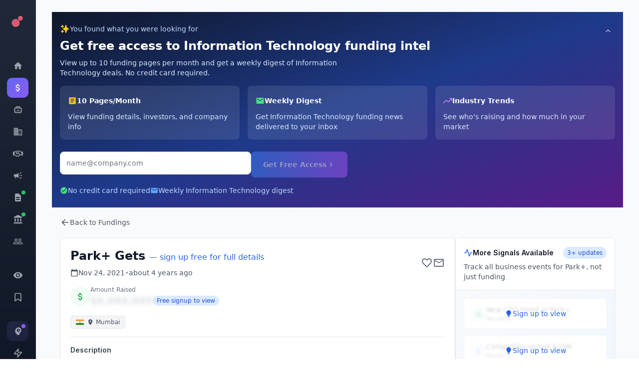

--- FILE ---
content_type: text/html; charset=utf-8
request_url: https://app.fundz.net/fundings/park+-funding-round-c1cff2
body_size: 7476
content:
<!DOCTYPE html><html lang="en"><head><style data-emotion-css=""></style><link rel="shortcut icon" href="/favicon.ico"/><script type="text/javascript" id="hs-script-loader" async="" defer="" src="//js.hs-scripts.com/14121.js"></script><script>
                !function(key) {
                  if (window.reb2b) return;
                  window.reb2b = {loaded: true};
                  var s = document.createElement("script");
                  s.async = true;
                  s.src = "https://ddwl4m2hdecbv.cloudfront.net/b/" + key + "/" + key + ".js.gz";
                  document.getElementsByTagName("script")[0].parentNode.insertBefore(s, document.getElementsByTagName("script")[0]);
                }("Q6J2RH2J9X6D");
              </script><meta charSet="utf-8"/><meta name="viewport" content="width=device-width"/><meta name="next-head-count" content="2"/><link rel="preload" href="/_next/static/css/adb2845f75811c4dac23.css" as="style"/><link rel="stylesheet" href="/_next/static/css/adb2845f75811c4dac23.css" data-n-g=""/><noscript data-n-css=""></noscript><script defer="" nomodule="" src="/_next/static/chunks/polyfills-6e054d56079d4b93ebe8.js"></script><script src="/_next/static/chunks/webpack-9c1896cf9be1ff426b65.js" defer=""></script><script src="/_next/static/chunks/framework-e12e56e0b8a76d261551.js" defer=""></script><script src="/_next/static/chunks/main-22b1bb956f865053f3de.js" defer=""></script><script src="/_next/static/chunks/pages/_app-2a2592fd317a36130812.js" defer=""></script><script src="/_next/static/chunks/5d416436-7422271a3356d4c65680.js" defer=""></script><script src="/_next/static/chunks/41155975-f4453512552955908f9d.js" defer=""></script><script src="/_next/static/chunks/b55cbb4c-4c30f3f76a182192fc1a.js" defer=""></script><script src="/_next/static/chunks/cb355538-63c8124c1fb738a9df8f.js" defer=""></script><script src="/_next/static/chunks/2e3a845b-3167d0c6a0f6440183dc.js" defer=""></script><script src="/_next/static/chunks/4577d2ec-a39a80f4b3b9ecfa32e7.js" defer=""></script><script src="/_next/static/chunks/ebc70433-cdc14838eede9cdb09b5.js" defer=""></script><script src="/_next/static/chunks/7636-fa1983d4d210625dd19a.js" defer=""></script><script src="/_next/static/chunks/9546-1a2d7f01e8d5ab644a8d.js" defer=""></script><script src="/_next/static/chunks/4356-0e08c5f3e3a0c2ac74ba.js" defer=""></script><script src="/_next/static/chunks/9852-21e37c29f5aa0f2bb841.js" defer=""></script><script src="/_next/static/chunks/3996-1fb6b740724380903038.js" defer=""></script><script src="/_next/static/chunks/2484-cd4f092b375e16697e6b.js" defer=""></script><script src="/_next/static/chunks/6887-237f9e368d9447d1e33e.js" defer=""></script><script src="/_next/static/chunks/3832-1ef97841f87a97e591fc.js" defer=""></script><script src="/_next/static/chunks/7969-2b742c1d068e0a5ff8a2.js" defer=""></script><script src="/_next/static/chunks/9827-2fb698798c338a4cee94.js" defer=""></script><script src="/_next/static/chunks/3049-30417ed81fde9eb8899b.js" defer=""></script><script src="/_next/static/chunks/4586-77f4f29fbc01d988885d.js" defer=""></script><script src="/_next/static/chunks/4783-63ea43bfec4a74e43cc4.js" defer=""></script><script src="/_next/static/chunks/pages/fundings/%5Bid%5D-c765b7f173f830789b00.js" defer=""></script><script src="/_next/static/cW-t4-LxJ8KKlh8DQ8dU6/_buildManifest.js" defer=""></script><script src="/_next/static/cW-t4-LxJ8KKlh8DQ8dU6/_ssgManifest.js" defer=""></script></head><body><style data-emotion="css-global 10nteoc">*,::before,::after{box-sizing:border-box;border-width:0;border-style:solid;--tw-border-opacity:1;border-color:rgba(229, 231, 235, var(--tw-border-opacity));--tw-translate-x:0;--tw-translate-y:0;--tw-rotate:0;--tw-skew-x:0;--tw-skew-y:0;--tw-scale-x:1;--tw-scale-y:1;--tw-transform:translateX(var(--tw-translate-x)) translateY(var(--tw-translate-y)) rotate(var(--tw-rotate)) skewX(var(--tw-skew-x)) skewY(var(--tw-skew-y)) scaleX(var(--tw-scale-x)) scaleY(var(--tw-scale-y));--tw-ring-inset:var(--tw-empty,/*!*/ /*!*/);--tw-ring-offset-width:0px;--tw-ring-offset-color:#fff;--tw-ring-color:rgba(59, 130, 246, 0.5);--tw-ring-offset-shadow:0 0 #0000;--tw-ring-shadow:0 0 #0000;--tw-shadow:0 0 #0000;--tw-blur:var(--tw-empty,/*!*/ /*!*/);--tw-brightness:var(--tw-empty,/*!*/ /*!*/);--tw-contrast:var(--tw-empty,/*!*/ /*!*/);--tw-grayscale:var(--tw-empty,/*!*/ /*!*/);--tw-hue-rotate:var(--tw-empty,/*!*/ /*!*/);--tw-invert:var(--tw-empty,/*!*/ /*!*/);--tw-saturate:var(--tw-empty,/*!*/ /*!*/);--tw-sepia:var(--tw-empty,/*!*/ /*!*/);--tw-drop-shadow:var(--tw-empty,/*!*/ /*!*/);--tw-filter:var(--tw-blur) var(--tw-brightness) var(--tw-contrast) var(--tw-grayscale) var(--tw-hue-rotate) var(--tw-invert) var(--tw-saturate) var(--tw-sepia) var(--tw-drop-shadow);--tw-backdrop-blur:var(--tw-empty,/*!*/ /*!*/);--tw-backdrop-brightness:var(--tw-empty,/*!*/ /*!*/);--tw-backdrop-contrast:var(--tw-empty,/*!*/ /*!*/);--tw-backdrop-grayscale:var(--tw-empty,/*!*/ /*!*/);--tw-backdrop-hue-rotate:var(--tw-empty,/*!*/ /*!*/);--tw-backdrop-invert:var(--tw-empty,/*!*/ /*!*/);--tw-backdrop-opacity:var(--tw-empty,/*!*/ /*!*/);--tw-backdrop-saturate:var(--tw-empty,/*!*/ /*!*/);--tw-backdrop-sepia:var(--tw-empty,/*!*/ /*!*/);--tw-backdrop-filter:var(--tw-backdrop-blur) var(--tw-backdrop-brightness) var(--tw-backdrop-contrast) var(--tw-backdrop-grayscale) var(--tw-backdrop-hue-rotate) var(--tw-backdrop-invert) var(--tw-backdrop-opacity) var(--tw-backdrop-saturate) var(--tw-backdrop-sepia);}html{line-height:1.5;-webkit-text-size-adjust:100%;-moz-tab-size:4;tab-size:4;font-family:ui-sans-serif,system-ui,-apple-system,BlinkMacSystemFont,"Segoe UI",Roboto,"Helvetica Neue",Arial,"Noto Sans",sans-serif,"Apple Color Emoji","Segoe UI Emoji","Segoe UI Symbol","Noto Color Emoji";}body{margin:0;font-family:inherit;line-height:inherit;}hr{height:0;color:inherit;border-top-width:1px;}abbr[title]{-webkit-text-decoration:underline dotted;text-decoration:underline dotted;}b,strong{font-weight:bolder;}code,kbd,samp,pre{font-family:ui-monospace,SFMono-Regular,Consolas,'Liberation Mono',Menlo,monospace;font-size:1em;}small{font-size:80%;}sub,sup{font-size:75%;line-height:0;position:relative;vertical-align:baseline;}sub{bottom:-0.25em;}sup{top:-0.5em;}table{text-indent:0;border-color:inherit;border-collapse:collapse;}button,input,optgroup,select,textarea{font-family:inherit;font-size:100%;line-height:inherit;margin:0;padding:0;color:inherit;}button,select{text-transform:none;}button,[type='button'],[type='reset'],[type='submit']{-webkit-appearance:button;}::-moz-focus-inner{border-style:none;padding:0;}:-moz-focusring{outline:1px dotted ButtonText;}:-moz-ui-invalid{box-shadow:none;}legend{padding:0;}progress{vertical-align:baseline;}::-webkit-inner-spin-button,::-webkit-outer-spin-button{height:auto;}[type='search']{-webkit-appearance:textfield;outline-offset:-2px;}::-webkit-search-decoration{-webkit-appearance:none;}::-webkit-file-upload-button{-webkit-appearance:button;font:inherit;}summary{display:-webkit-box;display:-webkit-list-item;display:-ms-list-itembox;display:list-item;}blockquote,dl,dd,h1,h2,h3,h4,h5,h6,hr,figure,p,pre{margin:0;}button{background-color:transparent;background-image:none;}fieldset{margin:0;padding:0;}ol,ul{list-style:none;margin:0;padding:0;}img{border-style:solid;}textarea{resize:vertical;}input::-webkit-input-placeholder{color:#9ca3af;}input::-moz-placeholder{color:#9ca3af;}input:-ms-input-placeholder{color:#9ca3af;}textarea::-webkit-input-placeholder{color:#9ca3af;}textarea::-moz-placeholder{color:#9ca3af;}textarea:-ms-input-placeholder{color:#9ca3af;}input::placeholder,textarea::placeholder{color:#9ca3af;}button,[role="button"]{cursor:pointer;}h1,h2,h3,h4,h5,h6{font-size:inherit;font-weight:inherit;}a{color:inherit;-webkit-text-decoration:inherit;text-decoration:inherit;}pre,code,kbd,samp{font-family:ui-monospace,SFMono-Regular,Menlo,Monaco,Consolas,"Liberation Mono","Courier New",monospace;}img,svg,video,canvas,audio,iframe,embed,object{display:block;vertical-align:middle;}img,video{max-width:100%;height:auto;}[hidden]{display:none;}@-webkit-keyframes spin{to{-webkit-transform:rotate(360deg);-moz-transform:rotate(360deg);-ms-transform:rotate(360deg);transform:rotate(360deg);}}@keyframes spin{to{-webkit-transform:rotate(360deg);-moz-transform:rotate(360deg);-ms-transform:rotate(360deg);transform:rotate(360deg);}}@-webkit-keyframes ping{75%,100%{-webkit-transform:scale(2);-moz-transform:scale(2);-ms-transform:scale(2);transform:scale(2);opacity:0;}}@keyframes ping{75%,100%{-webkit-transform:scale(2);-moz-transform:scale(2);-ms-transform:scale(2);transform:scale(2);opacity:0;}}@-webkit-keyframes pulse{50%{opacity:.5;}}@keyframes pulse{50%{opacity:.5;}}@-webkit-keyframes bounce{0%,100%{-webkit-transform:translateY(-25%);-moz-transform:translateY(-25%);-ms-transform:translateY(-25%);transform:translateY(-25%);-webkit-animation-timing-function:cubic-bezier(0.8,0,1,1);animation-timing-function:cubic-bezier(0.8,0,1,1);}50%{-webkit-transform:none;-moz-transform:none;-ms-transform:none;transform:none;-webkit-animation-timing-function:cubic-bezier(0,0,0.2,1);animation-timing-function:cubic-bezier(0,0,0.2,1);}}@keyframes bounce{0%,100%{-webkit-transform:translateY(-25%);-moz-transform:translateY(-25%);-ms-transform:translateY(-25%);transform:translateY(-25%);-webkit-animation-timing-function:cubic-bezier(0.8,0,1,1);animation-timing-function:cubic-bezier(0.8,0,1,1);}50%{-webkit-transform:none;-moz-transform:none;-ms-transform:none;transform:none;-webkit-animation-timing-function:cubic-bezier(0,0,0.2,1);animation-timing-function:cubic-bezier(0,0,0.2,1);}}@-webkit-keyframes bar-horizontal{0%{-webkit-transform:scaleX(0);-moz-transform:scaleX(0);-ms-transform:scaleX(0);transform:scaleX(0);opacity:0;}100%{-webkit-transform:scaleX(1);-moz-transform:scaleX(1);-ms-transform:scaleX(1);transform:scaleX(1);opacity:1;}}@keyframes bar-horizontal{0%{-webkit-transform:scaleX(0);-moz-transform:scaleX(0);-ms-transform:scaleX(0);transform:scaleX(0);opacity:0;}100%{-webkit-transform:scaleX(1);-moz-transform:scaleX(1);-ms-transform:scaleX(1);transform:scaleX(1);opacity:1;}}@-webkit-keyframes fadeIn{0%{opacity:0;-webkit-transform:translateY(-5px);-moz-transform:translateY(-5px);-ms-transform:translateY(-5px);transform:translateY(-5px);}100%{opacity:1;-webkit-transform:translateY(0);-moz-transform:translateY(0);-ms-transform:translateY(0);transform:translateY(0);}}@keyframes fadeIn{0%{opacity:0;-webkit-transform:translateY(-5px);-moz-transform:translateY(-5px);-ms-transform:translateY(-5px);transform:translateY(-5px);}100%{opacity:1;-webkit-transform:translateY(0);-moz-transform:translateY(0);-ms-transform:translateY(0);transform:translateY(0);}}@-webkit-keyframes fadeInOnce{0%{opacity:0;-webkit-transform:scale(0.95);-moz-transform:scale(0.95);-ms-transform:scale(0.95);transform:scale(0.95);}60%{opacity:1;-webkit-transform:scale(1.05);-moz-transform:scale(1.05);-ms-transform:scale(1.05);transform:scale(1.05);}100%{opacity:1;-webkit-transform:scale(1);-moz-transform:scale(1);-ms-transform:scale(1);transform:scale(1);}}@keyframes fadeInOnce{0%{opacity:0;-webkit-transform:scale(0.95);-moz-transform:scale(0.95);-ms-transform:scale(0.95);transform:scale(0.95);}60%{opacity:1;-webkit-transform:scale(1.05);-moz-transform:scale(1.05);-ms-transform:scale(1.05);transform:scale(1.05);}100%{opacity:1;-webkit-transform:scale(1);-moz-transform:scale(1);-ms-transform:scale(1);transform:scale(1);}}@-webkit-keyframes slideIn{0%{opacity:0;-webkit-transform:translateY(20px);-moz-transform:translateY(20px);-ms-transform:translateY(20px);transform:translateY(20px);}100%{opacity:1;-webkit-transform:translateY(0);-moz-transform:translateY(0);-ms-transform:translateY(0);transform:translateY(0);}}@keyframes slideIn{0%{opacity:0;-webkit-transform:translateY(20px);-moz-transform:translateY(20px);-ms-transform:translateY(20px);transform:translateY(20px);}100%{opacity:1;-webkit-transform:translateY(0);-moz-transform:translateY(0);-ms-transform:translateY(0);transform:translateY(0);}}@-webkit-keyframes slideUp{0%{opacity:0;-webkit-transform:translateY(100%);-moz-transform:translateY(100%);-ms-transform:translateY(100%);transform:translateY(100%);}100%{opacity:1;-webkit-transform:translateY(0);-moz-transform:translateY(0);-ms-transform:translateY(0);transform:translateY(0);}}@keyframes slideUp{0%{opacity:0;-webkit-transform:translateY(100%);-moz-transform:translateY(100%);-ms-transform:translateY(100%);transform:translateY(100%);}100%{opacity:1;-webkit-transform:translateY(0);-moz-transform:translateY(0);-ms-transform:translateY(0);transform:translateY(0);}}</style><div id="__next"><style data-emotion="css wzberb">.css-wzberb{--tw-text-opacity:1;color:rgba(21, 39, 52, var(--tw-text-opacity));font-size:0.875rem;line-height:1.25rem;line-height:2;}</style><div class="css-wzberb"><style data-emotion="css 1eo4hq5">.css-1eo4hq5{display:-webkit-box;display:-webkit-flex;display:-ms-flexbox;display:flex;min-height:100vh;--tw-bg-opacity:1;background-color:rgba(249, 250, 251, var(--tw-bg-opacity));}</style><div class="css-1eo4hq5"><div style="height:100vh;background:linear-gradient(180deg, #1f2937 0%, #111827 100%);border-right:1px solid rgba(255, 255, 255, 0.08);display:flex;flex-direction:column;padding:16px 14px;position:fixed;left:0;top:0;z-index:46;overflow-y:auto;overflow-x:hidden;box-shadow:none;width:72px;transform:none"><div style="display:flex;align-items:center;justify-content:center;padding:8px;margin-bottom:20px;cursor:pointer;border-radius:10px"><svg width="36" height="36" viewBox="0 0 100 100" fill="none"><circle cx="35" cy="65" r="30" fill="#D85A74"></circle><circle cx="70" cy="30" r="18" fill="#D85A74"></circle></svg></div><div style="width:32px;height:1px;background:linear-gradient(90deg, rgba(255, 255, 255, 0.05) 0%, rgba(255, 255, 255, 0.15) 50%, rgba(255, 255, 255, 0.05) 100%);margin:12px auto;transition:width 0.2s ease"></div><a href="/dashboard" style="display:flex;align-items:center;gap:12px;width:100%;padding:10px;border-radius:10px;margin-bottom:4px;background:transparent;color:#9ca3af;cursor:pointer;transition:all 0.15s ease;position:relative;text-decoration:none;justify-content:center;min-height:40px"><svg stroke="currentColor" fill="currentColor" stroke-width="0" viewBox="0 0 24 24" style="flex-shrink:0" height="20" width="20" xmlns="http://www.w3.org/2000/svg"><path fill="none" d="M0 0h24v24H0z"></path><path d="M10 20v-6h4v6h5v-8h3L12 3 2 12h3v8z"></path></svg></a><a href="/fundings" style="display:flex;align-items:center;gap:12px;width:100%;padding:10px;border-radius:10px;margin-bottom:4px;background:linear-gradient(135deg, #6366f1 0%, #8b5cf6 100%);color:#fff;cursor:pointer;transition:all 0.15s ease;position:relative;text-decoration:none;justify-content:center;min-height:40px"><svg stroke="currentColor" fill="currentColor" stroke-width="0" viewBox="0 0 24 24" style="flex-shrink:0" height="20" width="20" xmlns="http://www.w3.org/2000/svg"><path fill="none" d="M0 0h24v24H0z"></path><path d="M11.8 10.9c-2.27-.59-3-1.2-3-2.15 0-1.09 1.01-1.85 2.7-1.85 1.78 0 2.44.85 2.5 2.1h2.21c-.07-1.72-1.12-3.3-3.21-3.81V3h-3v2.16c-1.94.42-3.5 1.68-3.5 3.61 0 2.31 1.91 3.46 4.7 4.13 2.5.6 3 1.48 3 2.41 0 .69-.49 1.79-2.7 1.79-2.06 0-2.87-.92-2.98-2.1h-2.2c.12 2.19 1.76 3.42 3.68 3.83V21h3v-2.15c1.95-.37 3.5-1.5 3.5-3.55 0-2.84-2.43-3.81-4.7-4.4z"></path></svg></a><a href="/executives" style="display:flex;align-items:center;gap:12px;width:100%;padding:10px;border-radius:10px;margin-bottom:4px;background:transparent;color:#9ca3af;cursor:pointer;transition:all 0.15s ease;position:relative;text-decoration:none;justify-content:center;min-height:40px"><svg stroke="currentColor" fill="currentColor" stroke-width="0" version="1.2" baseProfile="tiny" viewBox="0 0 24 24" style="flex-shrink:0" height="20" width="20" xmlns="http://www.w3.org/2000/svg"><g><path d="M18 7c0-1.654-1.346-3-3-3h-6c-1.654 0-3 1.346-3 3-1.654 0-3 1.346-3 3v7c0 1.654 1.346 3 3 3h12c1.654 0 3-1.346 3-3v-7c0-1.654-1.346-3-3-3zm-9-1h6c.551 0 1 .449 1 1h-8c0-.551.449-1 1-1zm10 11c0 .551-.449 1-1 1h-12c-.551 0-1-.449-1-1v-1h14v1zm-14-2v-5c0-.551.449-1 1-1h12c.551 0 1 .449 1 1v5h-14zM13 12h-2c-.55 0-1 .45-1 1s.45 1 1 1h2c.55 0 1-.45 1-1s-.45-1-1-1z"></path></g></svg></a><a href="/acquisitions" style="display:flex;align-items:center;gap:12px;width:100%;padding:10px;border-radius:10px;margin-bottom:4px;background:transparent;color:#9ca3af;cursor:pointer;transition:all 0.15s ease;position:relative;text-decoration:none;justify-content:center;min-height:40px"><svg stroke="currentColor" fill="currentColor" stroke-width="0" viewBox="0 0 24 24" style="flex-shrink:0" height="20" width="20" xmlns="http://www.w3.org/2000/svg"><path fill="none" d="M0 0h24v24H0z"></path><path d="M12 7V3H2v18h20V7H12zM6 19H4v-2h2v2zm0-4H4v-2h2v2zm0-4H4V9h2v2zm0-4H4V5h2v2zm4 12H8v-2h2v2zm0-4H8v-2h2v2zm0-4H8V9h2v2zm0-4H8V5h2v2zm10 12h-8v-2h2v-2h-2v-2h2v-2h-2V9h8v10zm-2-8h-2v2h2v-2zm0 4h-2v2h2v-2z"></path></svg></a><a href="/agreements" style="display:flex;align-items:center;gap:12px;width:100%;padding:10px;border-radius:10px;margin-bottom:4px;background:transparent;color:#9ca3af;cursor:pointer;transition:all 0.15s ease;position:relative;text-decoration:none;justify-content:center;min-height:40px"><svg stroke="currentColor" fill="currentColor" stroke-width="0" viewBox="0 0 640 512" style="flex-shrink:0" height="20" width="20" xmlns="http://www.w3.org/2000/svg"><path d="M272.2 64.6l-51.1 51.1c-15.3 4.2-29.5 11.9-41.5 22.5L153 161.9C142.8 171 129.5 176 115.8 176L96 176l0 128c20.4 .6 39.8 8.9 54.3 23.4l35.6 35.6 7 7c0 0 0 0 0 0L219.9 397c6.2 6.2 16.4 6.2 22.6 0c1.7-1.7 3-3.7 3.7-5.8c2.8-7.7 9.3-13.5 17.3-15.3s16.4 .6 22.2 6.5L296.5 393c11.6 11.6 30.4 11.6 41.9 0c5.4-5.4 8.3-12.3 8.6-19.4c.4-8.8 5.6-16.6 13.6-20.4s17.3-3 24.4 2.1c9.4 6.7 22.5 5.8 30.9-2.6c9.4-9.4 9.4-24.6 0-33.9L340.1 243l-35.8 33c-27.3 25.2-69.2 25.6-97 .9c-31.7-28.2-32.4-77.4-1.6-106.5l70.1-66.2C303.2 78.4 339.4 64 377.1 64c36.1 0 71 13.3 97.9 37.2L505.1 128l38.9 0 40 0 40 0c8.8 0 16 7.2 16 16l0 208c0 17.7-14.3 32-32 32l-32 0c-11.8 0-22.2-6.4-27.7-16l-84.9 0c-3.4 6.7-7.9 13.1-13.5 18.7c-17.1 17.1-40.8 23.8-63 20.1c-3.6 7.3-8.5 14.1-14.6 20.2c-27.3 27.3-70 30-100.4 8.1c-25.1 20.8-62.5 19.5-86-4.1L159 404l-7-7-35.6-35.6c-5.5-5.5-12.7-8.7-20.4-9.3C96 369.7 81.6 384 64 384l-32 0c-17.7 0-32-14.3-32-32L0 144c0-8.8 7.2-16 16-16l40 0 40 0 19.8 0c2 0 3.9-.7 5.3-2l26.5-23.6C175.5 77.7 211.4 64 248.7 64L259 64c4.4 0 8.9 .2 13.2 .6zM544 320l0-144-48 0c-5.9 0-11.6-2.2-15.9-6.1l-36.9-32.8c-18.2-16.2-41.7-25.1-66.1-25.1c-25.4 0-49.8 9.7-68.3 27.1l-70.1 66.2c-10.3 9.8-10.1 26.3 .5 35.7c9.3 8.3 23.4 8.1 32.5-.3l71.9-66.4c9.7-9 24.9-8.4 33.9 1.4s8.4 24.9-1.4 33.9l-.8 .8 74.4 74.4c10 10 16.5 22.3 19.4 35.1l74.8 0zM64 336a16 16 0 1 0 -32 0 16 16 0 1 0 32 0zm528 16a16 16 0 1 0 0-32 16 16 0 1 0 0 32z"></path></svg></a><a href="/products" style="display:flex;align-items:center;gap:12px;width:100%;padding:10px;border-radius:10px;margin-bottom:4px;background:transparent;color:#9ca3af;cursor:pointer;transition:all 0.15s ease;position:relative;text-decoration:none;justify-content:center;min-height:40px"><svg stroke="currentColor" fill="currentColor" stroke-width="0" viewBox="0 0 24 24" style="flex-shrink:0" height="20" width="20" xmlns="http://www.w3.org/2000/svg"><path fill="none" d="M0 0h24v24H0z"></path><path d="M18 11v2h4v-2h-4zm-2 6.61c.96.71 2.21 1.65 3.2 2.39.4-.53.8-1.07 1.2-1.6-.99-.74-2.24-1.68-3.2-2.4-.4.54-.8 1.08-1.2 1.61zM20.4 5.6c-.4-.53-.8-1.07-1.2-1.6-.99.74-2.24 1.68-3.2 2.4.4.53.8 1.07 1.2 1.6.96-.72 2.21-1.65 3.2-2.4zM4 9c-1.1 0-2 .9-2 2v2c0 1.1.9 2 2 2h1v4h2v-4h1l5 3V6L8 9H4zm11.5 3c0-1.33-.58-2.53-1.5-3.35v6.69c.92-.81 1.5-2.01 1.5-3.34z"></path></svg></a><a href="/sec-filings" style="display:flex;align-items:center;gap:12px;width:100%;padding:10px;border-radius:10px;margin-bottom:4px;background:transparent;color:#9ca3af;cursor:pointer;transition:all 0.15s ease;position:relative;text-decoration:none;justify-content:center;min-height:40px"><svg stroke="currentColor" fill="currentColor" stroke-width="0" viewBox="0 0 20 20" aria-hidden="true" style="flex-shrink:0" height="20" width="20" xmlns="http://www.w3.org/2000/svg"><path fill-rule="evenodd" d="M4 4a2 2 0 012-2h4.586A2 2 0 0112 2.586L15.414 6A2 2 0 0116 7.414V16a2 2 0 01-2 2H6a2 2 0 01-2-2V4zm2 6a1 1 0 011-1h6a1 1 0 110 2H7a1 1 0 01-1-1zm1 3a1 1 0 100 2h6a1 1 0 100-2H7z" clip-rule="evenodd"></path></svg><div style="position:absolute;top:6px;right:6px;width:8px;height:8px;border-radius:50%;background:#22c55e"></div></a><a href="/investors" style="display:flex;align-items:center;gap:12px;width:100%;padding:10px;border-radius:10px;margin-bottom:4px;background:transparent;color:#9ca3af;cursor:pointer;transition:all 0.15s ease;position:relative;text-decoration:none;justify-content:center;min-height:40px"><svg stroke="currentColor" fill="currentColor" stroke-width="0" viewBox="0 0 24 24" style="flex-shrink:0" height="20" width="20" xmlns="http://www.w3.org/2000/svg"><path fill="none" d="M0 0h24v24H0z"></path><path d="M4 10h3v7H4zM10.5 10h3v7h-3zM2 19h20v3H2zM17 10h3v7h-3zM12 1 2 6v2h20V6z"></path></svg><div style="position:absolute;top:6px;right:6px;width:8px;height:8px;border-radius:50%;background:#22c55e"></div></a><a href="/crowdfundings" style="display:flex;align-items:center;gap:12px;width:100%;padding:10px;border-radius:10px;margin-bottom:4px;background:transparent;color:#9ca3af;cursor:pointer;transition:all 0.15s ease;position:relative;text-decoration:none;justify-content:center;min-height:40px"><svg stroke="currentColor" fill="currentColor" stroke-width="0" viewBox="0 0 24 24" style="flex-shrink:0" height="20" width="20" xmlns="http://www.w3.org/2000/svg"><path fill="none" d="M0 0h24v24H0z"></path><path d="M16.5 13c-1.2 0-3.07.34-4.5 1-1.43-.67-3.3-1-4.5-1C5.33 13 1 14.08 1 16.25V19h22v-2.75c0-2.17-4.33-3.25-6.5-3.25zm-4 4.5h-10v-1.25c0-.54 2.56-1.75 5-1.75s5 1.21 5 1.75v1.25zm9 0H14v-1.25c0-.46-.2-.86-.52-1.22.88-.3 1.96-.53 3.02-.53 2.44 0 5 1.21 5 1.75v1.25zM7.5 12c1.93 0 3.5-1.57 3.5-3.5S9.43 5 7.5 5 4 6.57 4 8.5 5.57 12 7.5 12zm0-5.5c1.1 0 2 .9 2 2s-.9 2-2 2-2-.9-2-2 .9-2 2-2zm9 5.5c1.93 0 3.5-1.57 3.5-3.5S18.43 5 16.5 5 13 6.57 13 8.5s1.57 3.5 3.5 3.5zm0-5.5c1.1 0 2 .9 2 2s-.9 2-2 2-2-.9-2-2 .9-2 2-2z"></path></svg></a><div style="width:32px;height:1px;background:linear-gradient(90deg, rgba(255, 255, 255, 0.05) 0%, rgba(255, 255, 255, 0.15) 50%, rgba(255, 255, 255, 0.05) 100%);margin:12px auto;transition:width 0.2s ease"></div><a href="/watchlist" style="display:flex;align-items:center;gap:12px;width:100%;padding:10px;border-radius:10px;margin-bottom:4px;background:transparent;color:#9ca3af;cursor:pointer;transition:all 0.15s ease;position:relative;text-decoration:none;justify-content:center;min-height:40px"><svg stroke="currentColor" fill="currentColor" stroke-width="0" viewBox="0 0 24 24" style="flex-shrink:0" height="20" width="20" xmlns="http://www.w3.org/2000/svg"><path fill="none" d="M0 0h24v24H0z"></path><path d="M12 4.5C7 4.5 2.73 7.61 1 12c1.73 4.39 6 7.5 11 7.5s9.27-3.11 11-7.5c-1.73-4.39-6-7.5-11-7.5zM12 17c-2.76 0-5-2.24-5-5s2.24-5 5-5 5 2.24 5 5-2.24 5-5 5zm0-8c-1.66 0-3 1.34-3 3s1.34 3 3 3 3-1.34 3-3-1.34-3-3-3z"></path></svg></a><a href="/favorites" style="display:flex;align-items:center;gap:12px;width:100%;padding:10px;border-radius:10px;margin-bottom:4px;background:transparent;color:#9ca3af;cursor:pointer;transition:all 0.15s ease;position:relative;text-decoration:none;justify-content:center;min-height:40px"><svg stroke="currentColor" fill="none" stroke-width="2" viewBox="0 0 24 24" stroke-linecap="round" stroke-linejoin="round" style="flex-shrink:0" height="20" width="20" xmlns="http://www.w3.org/2000/svg"><path d="M19 21l-7-5-7 5V5a2 2 0 0 1 2-2h10a2 2 0 0 1 2 2z"></path></svg></a><div style="width:32px;height:1px;background:linear-gradient(90deg, rgba(255, 255, 255, 0.05) 0%, rgba(255, 255, 255, 0.15) 50%, rgba(255, 255, 255, 0.05) 100%);margin:12px auto;transition:width 0.2s ease"></div><a href="#" style="display:flex;align-items:center;gap:12px;width:100%;padding:10px;border-radius:10px;margin-bottom:4px;background:linear-gradient(135deg, rgba(102, 126, 234, 0.15) 0%, rgba(118, 75, 162, 0.15) 100%);color:#9ca3af;cursor:pointer;transition:all 0.15s ease;position:relative;text-decoration:none;justify-content:center;min-height:40px"><svg stroke="currentColor" fill="currentColor" stroke-width="0" viewBox="0 0 24 24" style="flex-shrink:0" height="20" width="20" xmlns="http://www.w3.org/2000/svg"><path fill="none" d="M0 0h24v24H0z"></path><path d="M13 8.57a1.43 1.43 0 1 0 0 2.86 1.43 1.43 0 0 0 0-2.86z"></path><path d="M13 3C9.25 3 6.2 5.94 6.02 9.64L4.1 12.2a.5.5 0 0 0 .4.8H6v3c0 1.1.9 2 2 2h1v3h7v-4.68A6.999 6.999 0 0 0 13 3zm3 7c0 .13-.01.26-.02.39l.83.66c.08.06.1.16.05.25l-.8 1.39c-.05.09-.16.12-.24.09l-.99-.4c-.21.16-.43.29-.67.39L14 13.83c-.01.1-.1.17-.2.17h-1.6c-.1 0-.18-.07-.2-.17l-.15-1.06c-.25-.1-.47-.23-.68-.39l-.99.4c-.09.03-.2 0-.25-.09l-.8-1.39a.19.19 0 0 1 .05-.25l.84-.66c-.01-.13-.02-.26-.02-.39s.02-.27.04-.39l-.85-.66c-.08-.06-.1-.16-.05-.26l.8-1.38c.05-.09.15-.12.24-.09l1 .4c.2-.15.43-.29.67-.39L12 6.17c.02-.1.1-.17.2-.17h1.6c.1 0 .18.07.2.17l.15 1.06c.24.1.46.23.67.39l1-.4c.09-.03.2 0 .24.09l.8 1.38a.2.2 0 0 1-.05.26l-.85.66c.03.12.04.25.04.39z"></path></svg><div style="position:absolute;top:6px;right:6px;width:8px;height:8px;border-radius:50%;background:#8b5cf6"></div></a><a href="#" style="display:flex;align-items:center;gap:12px;width:100%;padding:10px;border-radius:10px;margin-bottom:4px;background:transparent;color:#9ca3af;cursor:pointer;transition:all 0.15s ease;position:relative;text-decoration:none;justify-content:center;min-height:40px"><svg stroke="currentColor" fill="none" stroke-width="2" viewBox="0 0 24 24" stroke-linecap="round" stroke-linejoin="round" style="flex-shrink:0" height="20" width="20" xmlns="http://www.w3.org/2000/svg"><polygon points="13 2 3 14 12 14 11 22 21 10 12 10 13 2"></polygon></svg></a><a href="#" style="display:flex;align-items:center;gap:12px;width:100%;padding:10px;border-radius:10px;margin-bottom:4px;background:transparent;color:#9ca3af;cursor:pointer;transition:all 0.15s ease;position:relative;text-decoration:none;justify-content:center;min-height:40px"><svg stroke="currentColor" fill="none" stroke-width="2" viewBox="0 0 24 24" stroke-linecap="round" stroke-linejoin="round" style="flex-shrink:0" height="20" width="20" xmlns="http://www.w3.org/2000/svg"><line x1="18" y1="20" x2="18" y2="10"></line><line x1="12" y1="20" x2="12" y2="4"></line><line x1="6" y1="20" x2="6" y2="14"></line></svg></a><a href="#" style="display:flex;align-items:center;gap:12px;width:100%;padding:10px;border-radius:10px;margin-bottom:4px;background:transparent;color:#9ca3af;cursor:pointer;transition:all 0.15s ease;position:relative;text-decoration:none;justify-content:center;min-height:40px"><svg stroke="currentColor" fill="none" stroke-width="2" viewBox="0 0 24 24" stroke-linecap="round" stroke-linejoin="round" style="flex-shrink:0" height="20" width="20" xmlns="http://www.w3.org/2000/svg"><path d="M21 15v4a2 2 0 0 1-2 2H5a2 2 0 0 1-2-2v-4"></path><polyline points="7 10 12 15 17 10"></polyline><line x1="12" y1="15" x2="12" y2="3"></line></svg></a><div style="flex:1;min-height:24px"></div><div style="width:32px;height:1px;background:linear-gradient(90deg, rgba(255, 255, 255, 0.05) 0%, rgba(255, 255, 255, 0.15) 50%, rgba(255, 255, 255, 0.05) 100%);margin:12px auto;transition:width 0.2s ease"></div></div><style data-emotion="css 1wivrec">.css-1wivrec{-webkit-flex:1 1 0%;-ms-flex:1 1 0%;flex:1 1 0%;display:-webkit-box;display:-webkit-flex;display:-ms-flexbox;display:flex;-webkit-flex-direction:column;-ms-flex-direction:column;flex-direction:column;min-height:100vh;transition-property:all;transition-timing-function:cubic-bezier(0.4, 0, 0.2, 1);transition-duration:200ms;margin-left:0px;}@media (min-width: 1024px){.css-1wivrec{margin-left:72px;}}</style><div style="margin-left:72px" class="css-1wivrec"><style data-emotion="css 1piirby">.css-1piirby{-webkit-flex:1 1 0%;-ms-flex:1 1 0%;flex:1 1 0%;width:100%;overflow-y:auto;overflow-x:hidden;padding-left:1rem;padding-right:1rem;padding-top:1.5rem;padding-bottom:1.5rem;position:relative;scrollbar-width:thin;scrollbar-color:#d1d5db #f3f4f6;}@media (min-width: 640px){.css-1piirby{padding-left:1.5rem;padding-right:1.5rem;}}@media (min-width: 1024px){.css-1piirby{padding-left:2rem;padding-right:2rem;}}.css-1piirby::-webkit-scrollbar{width:8px;height:8px;}.css-1piirby::-webkit-scrollbar-track{background:#f3f4f6;border-radius:4px;}.css-1piirby::-webkit-scrollbar-thumb{background:#d1d5db;border-radius:4px;}.css-1piirby::-webkit-scrollbar-thumb:hover{background:#9ca3af;}</style><main id="main" class="css-1piirby"><style data-emotion="css m5trbr">.css-m5trbr{max-width:80rem;margin-left:auto;margin-right:auto;}</style><div class="css-m5trbr"><style data-emotion="css xblayd">.css-xblayd{max-width:72rem;margin-left:auto;margin-right:auto;padding-left:1rem;padding-right:1rem;padding-top:2rem;padding-bottom:2rem;}</style><div class="css-xblayd"><style data-emotion="css 1pzb4em">.css-1pzb4em{-webkit-animation:pulse 2s cubic-bezier(0.4, 0, 0.6, 1) infinite;animation:pulse 2s cubic-bezier(0.4, 0, 0.6, 1) infinite;}</style><div class="css-1pzb4em"><style data-emotion="css 19y5mde">.css-19y5mde{display:-webkit-box;display:-webkit-flex;display:-ms-flexbox;display:flex;-webkit-align-items:center;-webkit-box-align:center;-ms-flex-align:center;align-items:center;margin-bottom:1.5rem;}</style><div class="css-19y5mde"><style data-emotion="css vgpg0m">.css-vgpg0m{--tw-bg-opacity:1;background-color:rgba(229, 231, 235, var(--tw-bg-opacity));height:2rem;width:2rem;border-radius:0.25rem;margin-right:1rem;}</style><div class="css-vgpg0m"></div><style data-emotion="css 1cht0yx">.css-1cht0yx{--tw-bg-opacity:1;background-color:rgba(229, 231, 235, var(--tw-bg-opacity));height:2rem;width:16rem;border-radius:0.25rem;}</style><div class="css-1cht0yx"></div></div><style data-emotion="css 14nx2qu">.css-14nx2qu{--tw-bg-opacity:1;background-color:rgba(229, 231, 235, var(--tw-bg-opacity));height:1rem;width:100%;border-radius:0.25rem;margin-bottom:0.5rem;}</style><div class="css-14nx2qu"></div><style data-emotion="css h6az7b">.css-h6az7b{--tw-bg-opacity:1;background-color:rgba(229, 231, 235, var(--tw-bg-opacity));height:1rem;width:75%;border-radius:0.25rem;margin-bottom:1.5rem;}</style><div class="css-h6az7b"></div><style data-emotion="css p3v4e1">.css-p3v4e1{display:grid;grid-template-columns:repeat(1, minmax(0, 1fr));gap:1rem;}@media (min-width: 768px){.css-p3v4e1{grid-template-columns:repeat(3, minmax(0, 1fr));}}</style><div class="css-p3v4e1"><style data-emotion="css 1b9vimt">.css-1b9vimt{--tw-bg-opacity:1;background-color:rgba(229, 231, 235, var(--tw-bg-opacity));height:8rem;border-radius:0.25rem;}</style><div class="css-1b9vimt"></div><div class="css-1b9vimt"></div><div class="css-1b9vimt"></div></div></div></div></div></main><style data-emotion="css 1iprafy">.css-1iprafy{position:fixed;bottom:0px;right:0px;padding:1rem;z-index:50;pointer-events:none;max-width:24rem;width:100%;}.css-1iprafy >:not([hidden])~:not([hidden]){--tw-space-y-reverse:0;margin-top:calc(1rem * calc(1 - var(--tw-space-y-reverse)));margin-bottom:calc(1rem * var(--tw-space-y-reverse));}.css-1iprafy>*{pointer-events:auto;}</style><div id="toast-container" class="css-1iprafy"></div></div></div></div></div><script id="__NEXT_DATA__" type="application/json">{"props":{"pageProps":{"dehydratedState":{"mutations":[],"queries":[]},"meta":{"title":"Not Found","description":"Unable to load this funding record."}},"__N_SSP":true},"page":"/fundings/[id]","query":{"id":"park+-funding-round-c1cff2"},"buildId":"cW-t4-LxJ8KKlh8DQ8dU6","runtimeConfig":{},"isFallback":false,"gssp":true}</script></body></html>

--- FILE ---
content_type: application/javascript
request_url: https://app.fundz.net/_next/static/chunks/7969-2b742c1d068e0a5ff8a2.js
body_size: 1322
content:
(self.webpackChunk_N_E=self.webpackChunk_N_E||[]).push([[7969],{87969:function(t,r,e){"use strict";e.d(r,{Z:function(){return l}});var i=e(26265),o=e(35944),n=e(38347),a=e(47792);function c(t,r){var e=Object.keys(t);if(Object.getOwnPropertySymbols){var i=Object.getOwnPropertySymbols(t);r&&(i=i.filter((function(r){return Object.getOwnPropertyDescriptor(t,r).enumerable}))),e.push.apply(e,i)}return e}function s(t){for(var r=1;r<arguments.length;r++){var e=null!=arguments[r]?arguments[r]:{};r%2?c(Object(e),!0).forEach((function(r){(0,i.Z)(t,r,e[r])})):Object.getOwnPropertyDescriptors?Object.defineProperties(t,Object.getOwnPropertyDescriptors(e)):c(Object(e)).forEach((function(r){Object.defineProperty(t,r,Object.getOwnPropertyDescriptor(e,r))}))}return t}var p={name:"v4uwv7",styles:"border-radius:9999px;object-fit:cover;margin-right:0.5rem;width:1rem;height:1rem"},d={name:"d5lxtz",styles:"margin-left:0.375rem;margin-right:-0.25rem;:hover{opacity:0.8;}transition-property:opacity;transition-timing-function:cubic-bezier(0.4, 0, 0.2, 1);transition-duration:150ms"},g={name:"rkeiqu",styles:"--tw-text-opacity:1;color:rgba(107, 114, 128, var(--tw-text-opacity));:hover{--tw-text-opacity:1;color:rgba(55, 65, 81, var(--tw-text-opacity));}transition-property:background-color, border-color, color, fill, stroke;transition-timing-function:cubic-bezier(0.4, 0, 0.2, 1);transition-duration:150ms"},m={name:"1vs6s6h",styles:":hover{opacity:0.8;}transition-property:opacity;transition-timing-function:cubic-bezier(0.4, 0, 0.2, 1);transition-duration:150ms"};function l(t){var r=t.color,e=void 0===r?"#f97316":r,i=t.children,c=t.onClose,l=t.small,h=t.leftImage,f=t.wordWrap,b=t.style,u=t.removable,w=t.onRemove,y=(0,n.Z)(t,["color","children","onClose","small","leftImage","wordWrap","style","removable","onRemove"]);if(b&&"9999px"===b.borderRadius)return(0,o.BX)("div",s(s({css:["display:inline-flex;align-items:center;transition-property:all;transition-timing-function:cubic-bezier(0.4, 0, 0.2, 1);transition-duration:200ms;text-transform:capitalize;",!f&&{width:"max-content"},l?{fontSize:"0.75rem",lineHeight:"1rem",paddingTop:"0.125rem",paddingBottom:"0.125rem",paddingLeft:"0.75rem",paddingRight:"0.75rem",fontWeight:"400"}:{fontSize:"0.875rem",lineHeight:"1.25rem",paddingTop:"0.25rem",paddingBottom:"0.25rem",paddingLeft:"0.75rem",paddingRight:"0.75rem",fontWeight:"500"},(u||c)&&{cursor:"pointer",":hover":{"--tw-shadow":"0 4px 6px -1px rgba(0, 0, 0, 0.1), 0 2px 4px -1px rgba(0, 0, 0, 0.06)",boxShadow:"var(--tw-ring-offset-shadow, 0 0 #0000), var(--tw-ring-shadow, 0 0 #0000), var(--tw-shadow)"}},"",""],style:b},y),{},{children:[h&&(0,o.tZ)("img",{src:h,css:p,alt:""}),"string"===typeof i?i.toLowerCase():i,(c||u)&&(0,o.tZ)("button",{onClick:c||w,css:d,type:"button",children:(0,o.tZ)(a.B4e,{size:16,css:g})})]}));var v=b?s(s({},b),{},{borderRadius:"9999px"}):{backgroundColor:e};return(0,o.BX)("div",s(s({css:[!f&&{width:"max-content"},"display:inline-flex;align-items:center;font-weight:700;border-radius:9999px;text-transform:capitalize;",l?{fontSize:"0.75rem",lineHeight:"1rem",paddingTop:"0.125rem",paddingBottom:"0.125rem",paddingLeft:"0.75rem",paddingRight:"0.75rem",fontWeight:"400"}:{fontSize:"0.875rem",lineHeight:"1.25rem",paddingTop:"0.25rem",paddingBottom:"0.25rem",paddingLeft:"0.75rem",paddingRight:"0.75rem",fontWeight:"500"},!b&&{"--tw-text-opacity":"1",color:"rgba(255, 255, 255, var(--tw-text-opacity))"},!b&&{paddingLeft:"1.5rem"},c||u?{paddingRight:"0.375rem"}:b?{paddingRight:"0.75rem"}:{paddingRight:"1.5rem"},h&&!b&&(l?{paddingLeft:"0.125rem"}:{paddingLeft:"0.25rem"}),(u||c)&&{cursor:"pointer",":hover":{"--tw-shadow":"0 4px 6px -1px rgba(0, 0, 0, 0.1), 0 2px 4px -1px rgba(0, 0, 0, 0.06)",boxShadow:"var(--tw-ring-offset-shadow, 0 0 #0000), var(--tw-ring-shadow, 0 0 #0000), var(--tw-shadow)"}},"",""],style:v},y),{},{children:[h&&(0,o.tZ)("img",{src:h,css:["border-radius:9999px;object-fit:cover;",l?{width:"1rem",height:"1rem"}:{width:"1.5rem",height:"1.5rem"},b?{marginRight:"0.5rem"}:l?{marginRight:"0.875rem"}:{marginRight:"1rem"},"",""],alt:""}),"string"===typeof i?i.toLowerCase():i,(c||u)&&(0,o.tZ)("button",{onClick:c||w,css:m,type:"button",children:(0,o.tZ)(a.B4e,{size:l||b?16:24,css:["transition-property:background-color, border-color, color, fill, stroke;transition-timing-function:cubic-bezier(0.4, 0, 0.2, 1);transition-duration:150ms;",b?{"--tw-text-opacity":"1",color:"rgba(107, 114, 128, var(--tw-text-opacity))",":hover":{"--tw-text-opacity":"1",color:"rgba(55, 65, 81, var(--tw-text-opacity))"},marginLeft:"0.375rem",marginRight:"-0.25rem"}:{"--tw-text-opacity":"1",color:"rgba(255, 255, 255, var(--tw-text-opacity))",marginLeft:"1rem"},"",""]})})]}))}}}]);

--- FILE ---
content_type: application/javascript
request_url: https://app.fundz.net/_next/static/chunks/4783-63ea43bfec4a74e43cc4.js
body_size: 3918
content:
(self.webpackChunk_N_E=self.webpackChunk_N_E||[]).push([[4783],{44783:function(e,t,n){"use strict";n.d(t,{Z:function(){return g}});var i=n(35944),r=n(67294),a=n(11163),o=n(54595),s={funding:{signal:"Funding Round",insight:"Track portfolio companies and competitors as they raise capital",urgency:"funding activity"},executive:{signal:"Executive Move",insight:"Monitor leadership changes that signal strategic shifts",urgency:"executive changes"},acquisition:{signal:"M&A Activity",insight:"Get instant alerts on acquisitions and deal activity",urgency:"M&A events"},agreement:{signal:"Partnership",insight:"Track strategic partnerships and market positioning",urgency:"partnership announcements"},product:{signal:"Product Launch",insight:"Monitor competitive product moves and market entries",urgency:"product launches"},contract:{signal:"Contract Win",insight:"Track contract awards and competitive wins",urgency:"contract announcements"},crowdfunding:{signal:"Crowdfunding",insight:"Monitor emerging companies and market trends",urgency:"crowdfunding campaigns"},family:{signal:"Family Office",insight:"Track family office investment activity",urgency:"family office moves"},watch:{signal:"Website Change",insight:"Detect strategic website changes before announcements",urgency:"website changes"},filing:{signal:"SEC 8-K Filing",insight:"AI-summarized material events from SEC filings",urgency:"8-K filings"},default:{signal:"Market Event",insight:"Real-time intelligence on material business events",urgency:"market events"}},l=["Salesforce","Oracle","LinkedIn","Snowflake"],d=function(e){var t=e.isOpen,n=e.onClose,a=e.videoUrl;return(0,r.useEffect)((function(){var e=function(e){return"Escape"===e.key&&n()};return t&&(document.addEventListener("keydown",e),document.body.style.overflow="hidden"),function(){document.removeEventListener("keydown",e),document.body.style.overflow="unset"}}),[t,n]),t?(0,i.BX)("div",{onClick:n,style:{position:"fixed",inset:0,background:"rgba(0, 0, 0, 0.95)",backdropFilter:"blur(20px)",display:"flex",alignItems:"center",justifyContent:"center",zIndex:1e4,padding:"20px",animation:"fadeIn 0.3s ease-out"},children:[(0,i.tZ)("style",{children:"\n        @keyframes fadeIn {\n          from { opacity: 0; }\n          to { opacity: 1; }\n        }\n        @keyframes modalSlideIn {\n          from { opacity: 0; transform: scale(0.95) translateY(10px); }\n          to { opacity: 1; transform: scale(1) translateY(0); }\n        }\n      "}),(0,i.BX)("div",{onClick:function(e){return e.stopPropagation()},style:{position:"relative",width:"100%",maxWidth:"900px",background:"#1a1d29",borderRadius:"16px",overflow:"hidden",border:"1px solid rgba(134, 159, 255, 0.15)",boxShadow:"0 25px 50px -12px rgba(0,0,0,.8)",animation:"modalSlideIn 0.3s ease-out"},children:[(0,i.tZ)("video",{autoPlay:!0,controls:!0,style:{width:"100%",display:"block"},children:(0,i.tZ)("source",{src:a,type:"video/mp4"})}),(0,i.tZ)("button",{onClick:n,style:{position:"absolute",top:"16px",right:"16px",width:"40px",height:"40px",borderRadius:"50%",background:"rgba(0, 0, 0, 0.6)",border:"1px solid rgba(255, 255, 255, 0.2)",color:"#fff",fontSize:"18px",cursor:"pointer",display:"flex",alignItems:"center",justifyContent:"center"},children:"\u2715"})]})]}):null},c=function(e){var t=e.size,n="small"===(void 0===t?"small":t);return(0,i.BX)("div",{style:{display:"flex",alignItems:"center",gap:n?"6px":"8px",padding:n?"4px 8px":"6px 12px",background:"rgba(255, 255, 255, 0.08)",borderRadius:"8px",border:"1px solid rgba(255, 255, 255, 0.12)"},children:[(0,i.tZ)("div",{style:{width:n?"18px":"24px",height:n?"18px":"24px",borderRadius:"4px",background:"#FF492C",display:"flex",alignItems:"center",justifyContent:"center",fontSize:n?"10px":"12px",fontWeight:"800",color:"#fff"},children:"G2"}),(0,i.BX)("div",{style:{display:"flex",flexDirection:"column",gap:"1px"},children:[(0,i.BX)("div",{style:{display:"flex",alignItems:"center",gap:"3px"},children:[[1,2,3,4,5].map((function(e){return(0,i.tZ)("svg",{width:n?"10":"12",height:n?"10":"12",viewBox:"0 0 24 24",fill:e<=4?"#FF492C":"none",stroke:"#FF492C",strokeWidth:"2",children:(0,i.tZ)("polygon",{points:"12 2 15.09 8.26 22 9.27 17 14.14 18.18 21.02 12 17.77 5.82 21.02 7 14.14 2 9.27 8.91 8.26 12 2"})},e)})),(0,i.tZ)("span",{style:{fontSize:n?"10px":"11px",fontWeight:"700",color:"#fff",marginLeft:"2px"},children:"4.8"})]}),(0,i.tZ)("span",{style:{fontSize:n?"8px":"9px",color:"rgba(255,255,255,0.6)",fontWeight:"500"},children:"High Performer"})]})]})},p=function(e){var t=e.onClick,n=e.isHovering,r=e.setIsHovering,a=e.isMobile;return(0,i.BX)("div",{onClick:t,onMouseEnter:function(){return r(!0)},onMouseLeave:function(){return r(!1)},style:{position:"relative",width:a?"100%":"180px",minWidth:a?"auto":"180px",aspectRatio:"16/9",borderRadius:"10px",overflow:"hidden",cursor:"pointer",border:n?"2px solid rgba(59, 130, 246, 0.6)":"2px solid rgba(255, 255, 255, 0.15)",boxShadow:n?"0 8px 24px rgba(59, 130, 246, 0.3)":"0 4px 12px rgba(0, 0, 0, 0.3)",transform:n?"scale(1.02)":"scale(1)",transition:"all 0.3s ease",flexShrink:0,background:"linear-gradient(145deg, #0f172a 0%, #1e293b 50%, #334155 100%)"},children:[(0,i.BX)("div",{style:{position:"absolute",inset:0,padding:"8px",display:"flex",flexDirection:"column"},children:[(0,i.BX)("div",{style:{display:"flex",alignItems:"center",gap:"4px",marginBottom:"6px"},children:[(0,i.tZ)("div",{style:{width:"5px",height:"5px",borderRadius:"50%",background:"#ef4444"}}),(0,i.tZ)("div",{style:{width:"5px",height:"5px",borderRadius:"50%",background:"#f59e0b"}}),(0,i.tZ)("div",{style:{width:"5px",height:"5px",borderRadius:"50%",background:"#10b981"}}),(0,i.tZ)("div",{style:{marginLeft:"auto",padding:"2px 5px",background:"rgba(59, 130, 246, 0.2)",borderRadius:"3px",fontSize:"6px",color:"#3b82f6",fontWeight:"600"},children:"Real-Time"})]}),(0,i.tZ)("div",{style:{flex:1,display:"flex",flexDirection:"column",gap:"4px"},children:[{color:"#3b82f6",label:"8-K"},{color:"#10b981",label:"M&A"},{color:"#f59e0b",label:"Fund"}].map((function(e,t){return(0,i.BX)("div",{style:{display:"flex",alignItems:"center",gap:"5px",padding:"4px 5px",background:"rgba(255, 255, 255, 0.03)",borderRadius:"4px",border:"1px solid rgba(255, 255, 255, 0.05)"},children:[(0,i.tZ)("div",{style:{padding:"2px 4px",borderRadius:"2px",background:"".concat(e.color,"22"),fontSize:"5px",color:e.color,fontWeight:"600"},children:e.label}),(0,i.tZ)("div",{style:{flex:1},children:(0,i.tZ)("div",{style:{height:"4px",width:"".concat(70-10*t,"%"),background:"rgba(255, 255, 255, 0.2)",borderRadius:"2px"}})}),(0,i.tZ)("div",{style:{width:"4px",height:"4px",borderRadius:"50%",background:0===t?"#10b981":"rgba(255, 255, 255, 0.2)"}})]},t)}))})]}),(0,i.tZ)("div",{style:{position:"absolute",inset:0,background:n?"linear-gradient(135deg, rgba(59, 130, 246, 0.1) 0%, rgba(0,0,0,0.3) 100%)":"linear-gradient(135deg, rgba(0,0,0,0.05) 0%, rgba(0,0,0,0.25) 100%)",transition:"background 0.3s ease",pointerEvents:"none"}}),(0,i.BX)("div",{style:{position:"absolute",top:"50%",left:"50%",transform:"translate(-50%, -50%)",zIndex:2},children:[(0,i.tZ)("div",{style:{position:"absolute",top:"50%",left:"50%",transform:"translate(-50%, -50%)",width:"48px",height:"48px",borderRadius:"50%",background:"rgba(59, 130, 246, 0.3)",opacity:n?1:0,animation:n?"playPulse 1.5s ease-in-out infinite":"none"}}),(0,i.tZ)("div",{style:{width:"36px",height:"36px",borderRadius:"50%",background:"linear-gradient(135deg, #3b82f6 0%, #1d4ed8 100%)",display:"flex",alignItems:"center",justifyContent:"center",boxShadow:"0 4px 12px rgba(59, 130, 246, 0.4)",transition:"transform 0.2s ease",transform:n?"scale(1.1)":"scale(1)"},children:(0,i.tZ)("svg",{width:"14",height:"14",viewBox:"0 0 24 24",fill:"none",style:{marginLeft:"2px"},children:(0,i.tZ)("path",{d:"M8 5.14v14.72a1 1 0 001.5.86l11-7.36a1 1 0 000-1.72l-11-7.36a1 1 0 00-1.5.86z",fill:"#fff"})})})]}),(0,i.BX)("div",{style:{position:"absolute",bottom:"6px",left:"50%",transform:"translateX(-50%)",background:"rgba(0, 0, 0, 0.8)",padding:"3px 8px",borderRadius:"4px",fontSize:"8px",fontWeight:"600",color:"#fff",display:"flex",alignItems:"center",gap:"4px",zIndex:3},children:[(0,i.tZ)("span",{children:"See How It Works"}),(0,i.tZ)("span",{style:{fontSize:"7px",padding:"1px 3px",background:"rgba(59, 130, 246, 0.3)",borderRadius:"2px",color:"#3b82f6"},children:"90s"})]}),(0,i.tZ)("style",{children:"\n      @keyframes playPulse {\n        0%, 100% { transform: translate(-50%, -50%) scale(1); opacity: 0.6; }\n        50% { transform: translate(-50%, -50%) scale(1.15); opacity: 0.2; }\n      }\n    "})]})};function g(e){var t=e.contextType,n=e.videoUrl,g=void 0===n?"https://14121.fs1.hubspotusercontent-na1.net/hubfs/14121/invideo-ai-1080%20Stop%20Guessing.%20Start%20Timing.%20Fundz%20in%2050%202026-01-01%20(4).mp4":n,u=(0,a.useRouter)(),f=t||(0,o.Z)(u.pathname),h=s[f]||s.default,x=h.signal,b=h.insight,y=(0,r.useState)(!1),m=y[0],v=y[1],k=(0,r.useState)(!1),w=k[0],Z=k[1],S=(0,r.useState)(!1),I=S[0],B=S[1];(0,r.useEffect)((function(){var e=function(){return B(window.innerWidth<=768)};return e(),window.addEventListener("resize",e),function(){return window.removeEventListener("resize",e)}}),[]);return(0,i.BX)(i.HY,{children:[(0,i.tZ)(d,{isOpen:m,onClose:function(){return v(!1)},videoUrl:g}),(0,i.tZ)("style",{children:"\n        @keyframes pulse {\n          0%, 100% { opacity: 1; }\n          50% { opacity: 0.5; }\n        }\n      "}),(0,i.BX)("div",{style:{background:"linear-gradient(135deg, #0f172a 0%, #1e293b 50%, #334155 100%)",borderRadius:"16px",padding:I?"16px":"20px",position:"relative",overflow:"hidden"},children:[(0,i.tZ)("div",{style:{position:"absolute",top:"-40px",right:"-20px",width:"150px",height:"150px",background:"radial-gradient(circle, rgba(59, 130, 246, 0.15) 0%, transparent 70%)",borderRadius:"50%",pointerEvents:"none"}}),(0,i.BX)("div",{style:{display:"flex",flexDirection:I?"column":"row",alignItems:I?"stretch":"center",gap:I?"16px":"20px",position:"relative",zIndex:1},children:[(0,i.tZ)(p,{onClick:function(){window.gtag&&window.gtag("event","click_watch_demo_banner",{event_category:"engagement",event_label:f}),v(!0)},isHovering:w,setIsHovering:Z,isMobile:I}),(0,i.BX)("div",{style:{flex:1,minWidth:0,textAlign:I?"center":"left"},children:[(0,i.BX)("div",{style:{display:"inline-flex",alignItems:"center",gap:"6px",padding:"4px 10px",background:"rgba(59, 130, 246, 0.15)",border:"1px solid rgba(59, 130, 246, 0.25)",borderRadius:"12px",marginBottom:"8px"},children:[(0,i.tZ)("svg",{width:"12",height:"12",viewBox:"0 0 24 24",fill:"none",stroke:"#3b82f6",strokeWidth:"2.5",children:(0,i.tZ)("polygon",{points:"13 2 3 14 12 14 11 22 21 10 12 10 13 2"})}),(0,i.tZ)("span",{style:{fontSize:"10px",fontWeight:"600",color:"#3b82f6"},children:"Real-Time Market Intelligence"})]}),(0,i.BX)("h3",{style:{fontSize:I?"16px":"18px",fontWeight:"700",color:"#fff",margin:"0 0 4px",letterSpacing:"-0.01em",lineHeight:1.3},children:["Why This ",(0,i.tZ)("span",{style:{color:"#3b82f6"},children:x})," Matters"]}),(0,i.BX)("p",{style:{fontSize:"13px",color:"rgba(255, 255, 255, 0.6)",margin:0,lineHeight:1.4},children:[b,". AI-summarized SEC 8-Ks included."]})]}),(0,i.BX)("button",{onClick:function(){window.gtag&&window.gtag("event","click_set_alerts_banner",{event_category:"conversion",event_label:f}),u.push("/sign-up")},style:{display:"flex",alignItems:"center",justifyContent:"center",gap:"6px",padding:"12px 20px",background:"linear-gradient(135deg, #3b82f6 0%, #1d4ed8 100%)",border:"none",borderRadius:"10px",color:"#fff",fontSize:"14px",fontWeight:"700",cursor:"pointer",transition:"all 0.2s",boxShadow:"0 4px 14px rgba(59, 130, 246, 0.3)",whiteSpace:"nowrap",flexShrink:0},onMouseEnter:function(e){e.currentTarget.style.transform="translateY(-2px)",e.currentTarget.style.boxShadow="0 6px 18px rgba(59, 130, 246, 0.4)"},onMouseLeave:function(e){e.currentTarget.style.transform="translateY(0)",e.currentTarget.style.boxShadow="0 4px 14px rgba(59, 130, 246, 0.3)"},children:["Set Real-Time Alerts",(0,i.tZ)("svg",{width:"14",height:"14",viewBox:"0 0 24 24",fill:"none",stroke:"currentColor",strokeWidth:"2.5",children:(0,i.tZ)("path",{d:"M5 12h14M12 5l7 7-7 7"})})]})]}),!I&&(0,i.BX)("div",{style:{marginTop:"14px",paddingTop:"12px",borderTop:"1px solid rgba(255, 255, 255, 0.08)",display:"flex",alignItems:"center",justifyContent:"space-between",gap:"12px"},children:[(0,i.tZ)("span",{style:{fontSize:"10px",color:"rgba(255, 255, 255, 0.5)"},children:"Used by legal, investment & strategy teams"}),(0,i.BX)("div",{style:{display:"flex",alignItems:"center",gap:"12px"},children:[(0,i.tZ)(c,{size:"small"}),(0,i.tZ)("div",{style:{height:"20px",width:"1px",background:"rgba(255,255,255,0.1)"}}),(0,i.tZ)("div",{style:{display:"flex",alignItems:"center",gap:"6px"},children:l.slice(0,3).map((function(e,t){return(0,i.BX)(r.Fragment,{children:[(0,i.tZ)("span",{style:{fontSize:"11px",fontWeight:"600",color:"rgba(255, 255, 255, 0.7)"},children:e}),t<2&&(0,i.tZ)("span",{style:{color:"rgba(255, 255, 255, 0.3)"},children:"\u2022"})]},t)}))})]})]})]})]})}},54595:function(e,t,n){"use strict";function i(){var e=arguments.length>0&&void 0!==arguments[0]?arguments[0]:"";return e.startsWith("/fundings")?"funding":e.startsWith("/executives")?"executive":e.startsWith("/organizations")?"company":e.startsWith("/watch")||e.includes("snapshot")?"watch":e.startsWith("/products")?"product":e.startsWith("/contracts")||e.includes("contract")?"contract":e.startsWith("/family-offices")?"family":"default"}n.d(t,{Z:function(){return i}})}}]);

--- FILE ---
content_type: application/javascript
request_url: https://app.fundz.net/_next/static/chunks/7636-fa1983d4d210625dd19a.js
body_size: 3117
content:
(self.webpackChunk_N_E=self.webpackChunk_N_E||[]).push([[7636],{27636:function(t,r,n){"use strict";n.d(r,{bAx:function(){return o},bcx:function(){return e},BJv:function(){return a},Ao2:function(){return c},Rgz:function(){return l},HR2:function(){return d},orK:function(){return u},l$i:function(){return h},vWP:function(){return s},l1M:function(){return g},ggF:function(){return k},vlc:function(){return x},_rq:function(){return y},UgA:function(){return f},YFh:function(){return p},Tfp:function(){return v},csj:function(){return w},TCC:function(){return L},C3L:function(){return C},oQC:function(){return _},_hL:function(){return W},AlO:function(){return j},rDJ:function(){return B},NOg:function(){return M},Ihx:function(){return z},RsK:function(){return H},aCJ:function(){return V},bax:function(){return A},ND7:function(){return b},H33:function(){return q},XKb:function(){return N},qOw:function(){return I},UIZ:function(){return K},xqh:function(){return O},Imn:function(){return R},i63:function(){return U},cur:function(){return Y},IC0:function(){return m},wOW:function(){return D},K9M:function(){return E},$Pu:function(){return F},zFh:function(){return G},nrB:function(){return J},KCr:function(){return P},OvN:function(){return Q},mW3:function(){return T},jRj:function(){return X},LbG:function(){return $},nbt:function(){return Z},bfl:function(){return S},NNy:function(){return tt},nae:function(){return rt},kXG:function(){return nt},EMq:function(){return it},Y1U:function(){return ot},xUG:function(){return et},Ybf:function(){return at},QqI:function(){return ct},PdD:function(){return lt},fzv:function(){return dt},WY8:function(){return ut},q5L:function(){return ht},Wqx:function(){return st}});var i=n(49667);function o(t){return(0,i.w_)({tag:"svg",attr:{viewBox:"0 0 24 24",fill:"none",stroke:"currentColor",strokeWidth:"2",strokeLinecap:"round",strokeLinejoin:"round"},child:[{tag:"polyline",attr:{points:"22 12 18 12 15 21 9 3 6 12 2 12"},child:[]}]})(t)}function e(t){return(0,i.w_)({tag:"svg",attr:{viewBox:"0 0 24 24",fill:"none",stroke:"currentColor",strokeWidth:"2",strokeLinecap:"round",strokeLinejoin:"round"},child:[{tag:"circle",attr:{cx:"12",cy:"12",r:"10"},child:[]},{tag:"line",attr:{x1:"12",y1:"8",x2:"12",y2:"12"},child:[]},{tag:"line",attr:{x1:"12",y1:"16",x2:"12.01",y2:"16"},child:[]}]})(t)}function a(t){return(0,i.w_)({tag:"svg",attr:{viewBox:"0 0 24 24",fill:"none",stroke:"currentColor",strokeWidth:"2",strokeLinecap:"round",strokeLinejoin:"round"},child:[{tag:"path",attr:{d:"M10.29 3.86L1.82 18a2 2 0 0 0 1.71 3h16.94a2 2 0 0 0 1.71-3L13.71 3.86a2 2 0 0 0-3.42 0z"},child:[]},{tag:"line",attr:{x1:"12",y1:"9",x2:"12",y2:"13"},child:[]},{tag:"line",attr:{x1:"12",y1:"17",x2:"12.01",y2:"17"},child:[]}]})(t)}function c(t){return(0,i.w_)({tag:"svg",attr:{viewBox:"0 0 24 24",fill:"none",stroke:"currentColor",strokeWidth:"2",strokeLinecap:"round",strokeLinejoin:"round"},child:[{tag:"line",attr:{x1:"19",y1:"12",x2:"5",y2:"12"},child:[]},{tag:"polyline",attr:{points:"12 19 5 12 12 5"},child:[]}]})(t)}function l(t){return(0,i.w_)({tag:"svg",attr:{viewBox:"0 0 24 24",fill:"none",stroke:"currentColor",strokeWidth:"2",strokeLinecap:"round",strokeLinejoin:"round"},child:[{tag:"line",attr:{x1:"5",y1:"12",x2:"19",y2:"12"},child:[]},{tag:"polyline",attr:{points:"12 5 19 12 12 19"},child:[]}]})(t)}function d(t){return(0,i.w_)({tag:"svg",attr:{viewBox:"0 0 24 24",fill:"none",stroke:"currentColor",strokeWidth:"2",strokeLinecap:"round",strokeLinejoin:"round"},child:[{tag:"circle",attr:{cx:"12",cy:"8",r:"7"},child:[]},{tag:"polyline",attr:{points:"8.21 13.89 7 23 12 20 17 23 15.79 13.88"},child:[]}]})(t)}function u(t){return(0,i.w_)({tag:"svg",attr:{viewBox:"0 0 24 24",fill:"none",stroke:"currentColor",strokeWidth:"2",strokeLinecap:"round",strokeLinejoin:"round"},child:[{tag:"line",attr:{x1:"18",y1:"20",x2:"18",y2:"10"},child:[]},{tag:"line",attr:{x1:"12",y1:"20",x2:"12",y2:"4"},child:[]},{tag:"line",attr:{x1:"6",y1:"20",x2:"6",y2:"14"},child:[]}]})(t)}function h(t){return(0,i.w_)({tag:"svg",attr:{viewBox:"0 0 24 24",fill:"none",stroke:"currentColor",strokeWidth:"2",strokeLinecap:"round",strokeLinejoin:"round"},child:[{tag:"path",attr:{d:"M13.73 21a2 2 0 0 1-3.46 0"},child:[]},{tag:"path",attr:{d:"M18.63 13A17.89 17.89 0 0 1 18 8"},child:[]},{tag:"path",attr:{d:"M6.26 6.26A5.86 5.86 0 0 0 6 8c0 7-3 9-3 9h14"},child:[]},{tag:"path",attr:{d:"M18 8a6 6 0 0 0-9.33-5"},child:[]},{tag:"line",attr:{x1:"1",y1:"1",x2:"23",y2:"23"},child:[]}]})(t)}function s(t){return(0,i.w_)({tag:"svg",attr:{viewBox:"0 0 24 24",fill:"none",stroke:"currentColor",strokeWidth:"2",strokeLinecap:"round",strokeLinejoin:"round"},child:[{tag:"path",attr:{d:"M18 8A6 6 0 0 0 6 8c0 7-3 9-3 9h18s-3-2-3-9"},child:[]},{tag:"path",attr:{d:"M13.73 21a2 2 0 0 1-3.46 0"},child:[]}]})(t)}function g(t){return(0,i.w_)({tag:"svg",attr:{viewBox:"0 0 24 24",fill:"none",stroke:"currentColor",strokeWidth:"2",strokeLinecap:"round",strokeLinejoin:"round"},child:[{tag:"path",attr:{d:"M19 21l-7-5-7 5V5a2 2 0 0 1 2-2h10a2 2 0 0 1 2 2z"},child:[]}]})(t)}function k(t){return(0,i.w_)({tag:"svg",attr:{viewBox:"0 0 24 24",fill:"none",stroke:"currentColor",strokeWidth:"2",strokeLinecap:"round",strokeLinejoin:"round"},child:[{tag:"rect",attr:{x:"2",y:"7",width:"20",height:"14",rx:"2",ry:"2"},child:[]},{tag:"path",attr:{d:"M16 21V5a2 2 0 0 0-2-2h-4a2 2 0 0 0-2 2v16"},child:[]}]})(t)}function x(t){return(0,i.w_)({tag:"svg",attr:{viewBox:"0 0 24 24",fill:"none",stroke:"currentColor",strokeWidth:"2",strokeLinecap:"round",strokeLinejoin:"round"},child:[{tag:"rect",attr:{x:"3",y:"4",width:"18",height:"18",rx:"2",ry:"2"},child:[]},{tag:"line",attr:{x1:"16",y1:"2",x2:"16",y2:"6"},child:[]},{tag:"line",attr:{x1:"8",y1:"2",x2:"8",y2:"6"},child:[]},{tag:"line",attr:{x1:"3",y1:"10",x2:"21",y2:"10"},child:[]}]})(t)}function y(t){return(0,i.w_)({tag:"svg",attr:{viewBox:"0 0 24 24",fill:"none",stroke:"currentColor",strokeWidth:"2",strokeLinecap:"round",strokeLinejoin:"round"},child:[{tag:"path",attr:{d:"M22 11.08V12a10 10 0 1 1-5.93-9.14"},child:[]},{tag:"polyline",attr:{points:"22 4 12 14.01 9 11.01"},child:[]}]})(t)}function f(t){return(0,i.w_)({tag:"svg",attr:{viewBox:"0 0 24 24",fill:"none",stroke:"currentColor",strokeWidth:"2",strokeLinecap:"round",strokeLinejoin:"round"},child:[{tag:"polyline",attr:{points:"20 6 9 17 4 12"},child:[]}]})(t)}function p(t){return(0,i.w_)({tag:"svg",attr:{viewBox:"0 0 24 24",fill:"none",stroke:"currentColor",strokeWidth:"2",strokeLinecap:"round",strokeLinejoin:"round"},child:[{tag:"polyline",attr:{points:"15 18 9 12 15 6"},child:[]}]})(t)}function v(t){return(0,i.w_)({tag:"svg",attr:{viewBox:"0 0 24 24",fill:"none",stroke:"currentColor",strokeWidth:"2",strokeLinecap:"round",strokeLinejoin:"round"},child:[{tag:"polyline",attr:{points:"9 18 15 12 9 6"},child:[]}]})(t)}function w(t){return(0,i.w_)({tag:"svg",attr:{viewBox:"0 0 24 24",fill:"none",stroke:"currentColor",strokeWidth:"2",strokeLinecap:"round",strokeLinejoin:"round"},child:[{tag:"circle",attr:{cx:"12",cy:"12",r:"10"},child:[]},{tag:"circle",attr:{cx:"12",cy:"12",r:"4"},child:[]},{tag:"line",attr:{x1:"21.17",y1:"8",x2:"12",y2:"8"},child:[]},{tag:"line",attr:{x1:"3.95",y1:"6.06",x2:"8.54",y2:"14"},child:[]},{tag:"line",attr:{x1:"10.88",y1:"21.94",x2:"15.46",y2:"14"},child:[]}]})(t)}function L(t){return(0,i.w_)({tag:"svg",attr:{viewBox:"0 0 24 24",fill:"none",stroke:"currentColor",strokeWidth:"2",strokeLinecap:"round",strokeLinejoin:"round"},child:[{tag:"circle",attr:{cx:"12",cy:"12",r:"10"},child:[]},{tag:"polyline",attr:{points:"12 6 12 12 16 14"},child:[]}]})(t)}function C(t){return(0,i.w_)({tag:"svg",attr:{viewBox:"0 0 24 24",fill:"none",stroke:"currentColor",strokeWidth:"2",strokeLinecap:"round",strokeLinejoin:"round"},child:[{tag:"rect",attr:{x:"9",y:"9",width:"13",height:"13",rx:"2",ry:"2"},child:[]},{tag:"path",attr:{d:"M5 15H4a2 2 0 0 1-2-2V4a2 2 0 0 1 2-2h9a2 2 0 0 1 2 2v1"},child:[]}]})(t)}function _(t){return(0,i.w_)({tag:"svg",attr:{viewBox:"0 0 24 24",fill:"none",stroke:"currentColor",strokeWidth:"2",strokeLinecap:"round",strokeLinejoin:"round"},child:[{tag:"line",attr:{x1:"12",y1:"1",x2:"12",y2:"23"},child:[]},{tag:"path",attr:{d:"M17 5H9.5a3.5 3.5 0 0 0 0 7h5a3.5 3.5 0 0 1 0 7H6"},child:[]}]})(t)}function W(t){return(0,i.w_)({tag:"svg",attr:{viewBox:"0 0 24 24",fill:"none",stroke:"currentColor",strokeWidth:"2",strokeLinecap:"round",strokeLinejoin:"round"},child:[{tag:"path",attr:{d:"M21 15v4a2 2 0 0 1-2 2H5a2 2 0 0 1-2-2v-4"},child:[]},{tag:"polyline",attr:{points:"7 10 12 15 17 10"},child:[]},{tag:"line",attr:{x1:"12",y1:"15",x2:"12",y2:"3"},child:[]}]})(t)}function j(t){return(0,i.w_)({tag:"svg",attr:{viewBox:"0 0 24 24",fill:"none",stroke:"currentColor",strokeWidth:"2",strokeLinecap:"round",strokeLinejoin:"round"},child:[{tag:"path",attr:{d:"M18 13v6a2 2 0 0 1-2 2H5a2 2 0 0 1-2-2V8a2 2 0 0 1 2-2h6"},child:[]},{tag:"polyline",attr:{points:"15 3 21 3 21 9"},child:[]},{tag:"line",attr:{x1:"10",y1:"14",x2:"21",y2:"3"},child:[]}]})(t)}function B(t){return(0,i.w_)({tag:"svg",attr:{viewBox:"0 0 24 24",fill:"none",stroke:"currentColor",strokeWidth:"2",strokeLinecap:"round",strokeLinejoin:"round"},child:[{tag:"path",attr:{d:"M1 12s4-8 11-8 11 8 11 8-4 8-11 8-11-8-11-8z"},child:[]},{tag:"circle",attr:{cx:"12",cy:"12",r:"3"},child:[]}]})(t)}function M(t){return(0,i.w_)({tag:"svg",attr:{viewBox:"0 0 24 24",fill:"none",stroke:"currentColor",strokeWidth:"2",strokeLinecap:"round",strokeLinejoin:"round"},child:[{tag:"path",attr:{d:"M14 2H6a2 2 0 0 0-2 2v16a2 2 0 0 0 2 2h12a2 2 0 0 0 2-2V8z"},child:[]},{tag:"polyline",attr:{points:"14 2 14 8 20 8"},child:[]},{tag:"line",attr:{x1:"16",y1:"13",x2:"8",y2:"13"},child:[]},{tag:"line",attr:{x1:"16",y1:"17",x2:"8",y2:"17"},child:[]},{tag:"polyline",attr:{points:"10 9 9 9 8 9"},child:[]}]})(t)}function z(t){return(0,i.w_)({tag:"svg",attr:{viewBox:"0 0 24 24",fill:"none",stroke:"currentColor",strokeWidth:"2",strokeLinecap:"round",strokeLinejoin:"round"},child:[{tag:"polygon",attr:{points:"22 3 2 3 10 12.46 10 19 14 21 14 12.46 22 3"},child:[]}]})(t)}function H(t){return(0,i.w_)({tag:"svg",attr:{viewBox:"0 0 24 24",fill:"none",stroke:"currentColor",strokeWidth:"2",strokeLinecap:"round",strokeLinejoin:"round"},child:[{tag:"circle",attr:{cx:"12",cy:"12",r:"10"},child:[]},{tag:"line",attr:{x1:"2",y1:"12",x2:"22",y2:"12"},child:[]},{tag:"path",attr:{d:"M12 2a15.3 15.3 0 0 1 4 10 15.3 15.3 0 0 1-4 10 15.3 15.3 0 0 1-4-10 15.3 15.3 0 0 1 4-10z"},child:[]}]})(t)}function V(t){return(0,i.w_)({tag:"svg",attr:{viewBox:"0 0 24 24",fill:"none",stroke:"currentColor",strokeWidth:"2",strokeLinecap:"round",strokeLinejoin:"round"},child:[{tag:"rect",attr:{x:"3",y:"3",width:"7",height:"7"},child:[]},{tag:"rect",attr:{x:"14",y:"3",width:"7",height:"7"},child:[]},{tag:"rect",attr:{x:"14",y:"14",width:"7",height:"7"},child:[]},{tag:"rect",attr:{x:"3",y:"14",width:"7",height:"7"},child:[]}]})(t)}function A(t){return(0,i.w_)({tag:"svg",attr:{viewBox:"0 0 24 24",fill:"none",stroke:"currentColor",strokeWidth:"2",strokeLinecap:"round",strokeLinejoin:"round"},child:[{tag:"circle",attr:{cx:"12",cy:"12",r:"10"},child:[]},{tag:"path",attr:{d:"M9.09 9a3 3 0 0 1 5.83 1c0 2-3 3-3 3"},child:[]},{tag:"line",attr:{x1:"12",y1:"17",x2:"12.01",y2:"17"},child:[]}]})(t)}function b(t){return(0,i.w_)({tag:"svg",attr:{viewBox:"0 0 24 24",fill:"none",stroke:"currentColor",strokeWidth:"2",strokeLinecap:"round",strokeLinejoin:"round"},child:[{tag:"polyline",attr:{points:"22 12 16 12 14 15 10 15 8 12 2 12"},child:[]},{tag:"path",attr:{d:"M5.45 5.11L2 12v6a2 2 0 0 0 2 2h16a2 2 0 0 0 2-2v-6l-3.45-6.89A2 2 0 0 0 16.76 4H7.24a2 2 0 0 0-1.79 1.11z"},child:[]}]})(t)}function q(t){return(0,i.w_)({tag:"svg",attr:{viewBox:"0 0 24 24",fill:"none",stroke:"currentColor",strokeWidth:"2",strokeLinecap:"round",strokeLinejoin:"round"},child:[{tag:"circle",attr:{cx:"12",cy:"12",r:"10"},child:[]},{tag:"line",attr:{x1:"12",y1:"16",x2:"12",y2:"12"},child:[]},{tag:"line",attr:{x1:"12",y1:"8",x2:"12.01",y2:"8"},child:[]}]})(t)}function N(t){return(0,i.w_)({tag:"svg",attr:{viewBox:"0 0 24 24",fill:"none",stroke:"currentColor",strokeWidth:"2",strokeLinecap:"round",strokeLinejoin:"round"},child:[{tag:"path",attr:{d:"M10 13a5 5 0 0 0 7.54.54l3-3a5 5 0 0 0-7.07-7.07l-1.72 1.71"},child:[]},{tag:"path",attr:{d:"M14 11a5 5 0 0 0-7.54-.54l-3 3a5 5 0 0 0 7.07 7.07l1.71-1.71"},child:[]}]})(t)}function I(t){return(0,i.w_)({tag:"svg",attr:{viewBox:"0 0 24 24",fill:"none",stroke:"currentColor",strokeWidth:"2",strokeLinecap:"round",strokeLinejoin:"round"},child:[{tag:"path",attr:{d:"M16 8a6 6 0 0 1 6 6v7h-4v-7a2 2 0 0 0-2-2 2 2 0 0 0-2 2v7h-4v-7a6 6 0 0 1 6-6z"},child:[]},{tag:"rect",attr:{x:"2",y:"9",width:"4",height:"12"},child:[]},{tag:"circle",attr:{cx:"4",cy:"4",r:"2"},child:[]}]})(t)}function K(t){return(0,i.w_)({tag:"svg",attr:{viewBox:"0 0 24 24",fill:"none",stroke:"currentColor",strokeWidth:"2",strokeLinecap:"round",strokeLinejoin:"round"},child:[{tag:"rect",attr:{x:"3",y:"11",width:"18",height:"11",rx:"2",ry:"2"},child:[]},{tag:"path",attr:{d:"M7 11V7a5 5 0 0 1 10 0v4"},child:[]}]})(t)}function O(t){return(0,i.w_)({tag:"svg",attr:{viewBox:"0 0 24 24",fill:"none",stroke:"currentColor",strokeWidth:"2",strokeLinecap:"round",strokeLinejoin:"round"},child:[{tag:"path",attr:{d:"M9 21H5a2 2 0 0 1-2-2V5a2 2 0 0 1 2-2h4"},child:[]},{tag:"polyline",attr:{points:"16 17 21 12 16 7"},child:[]},{tag:"line",attr:{x1:"21",y1:"12",x2:"9",y2:"12"},child:[]}]})(t)}function R(t){return(0,i.w_)({tag:"svg",attr:{viewBox:"0 0 24 24",fill:"none",stroke:"currentColor",strokeWidth:"2",strokeLinecap:"round",strokeLinejoin:"round"},child:[{tag:"path",attr:{d:"M4 4h16c1.1 0 2 .9 2 2v12c0 1.1-.9 2-2 2H4c-1.1 0-2-.9-2-2V6c0-1.1.9-2 2-2z"},child:[]},{tag:"polyline",attr:{points:"22,6 12,13 2,6"},child:[]}]})(t)}function U(t){return(0,i.w_)({tag:"svg",attr:{viewBox:"0 0 24 24",fill:"none",stroke:"currentColor",strokeWidth:"2",strokeLinecap:"round",strokeLinejoin:"round"},child:[{tag:"path",attr:{d:"M21 10c0 7-9 13-9 13s-9-6-9-13a9 9 0 0 1 18 0z"},child:[]},{tag:"circle",attr:{cx:"12",cy:"10",r:"3"},child:[]}]})(t)}function Y(t){return(0,i.w_)({tag:"svg",attr:{viewBox:"0 0 24 24",fill:"none",stroke:"currentColor",strokeWidth:"2",strokeLinecap:"round",strokeLinejoin:"round"},child:[{tag:"line",attr:{x1:"3",y1:"12",x2:"21",y2:"12"},child:[]},{tag:"line",attr:{x1:"3",y1:"6",x2:"21",y2:"6"},child:[]},{tag:"line",attr:{x1:"3",y1:"18",x2:"21",y2:"18"},child:[]}]})(t)}function m(t){return(0,i.w_)({tag:"svg",attr:{viewBox:"0 0 24 24",fill:"none",stroke:"currentColor",strokeWidth:"2",strokeLinecap:"round",strokeLinejoin:"round"},child:[{tag:"path",attr:{d:"M21 15a2 2 0 0 1-2 2H7l-4 4V5a2 2 0 0 1 2-2h14a2 2 0 0 1 2 2z"},child:[]}]})(t)}function D(t){return(0,i.w_)({tag:"svg",attr:{viewBox:"0 0 24 24",fill:"none",stroke:"currentColor",strokeWidth:"2",strokeLinecap:"round",strokeLinejoin:"round"},child:[{tag:"path",attr:{d:"M21 12.79A9 9 0 1 1 11.21 3 7 7 0 0 0 21 12.79z"},child:[]}]})(t)}function E(t){return(0,i.w_)({tag:"svg",attr:{viewBox:"0 0 24 24",fill:"none",stroke:"currentColor",strokeWidth:"2",strokeLinecap:"round",strokeLinejoin:"round"},child:[{tag:"circle",attr:{cx:"12",cy:"12",r:"1"},child:[]},{tag:"circle",attr:{cx:"19",cy:"12",r:"1"},child:[]},{tag:"circle",attr:{cx:"5",cy:"12",r:"1"},child:[]}]})(t)}function F(t){return(0,i.w_)({tag:"svg",attr:{viewBox:"0 0 24 24",fill:"none",stroke:"currentColor",strokeWidth:"2",strokeLinecap:"round",strokeLinejoin:"round"},child:[{tag:"circle",attr:{cx:"12",cy:"12",r:"1"},child:[]},{tag:"circle",attr:{cx:"12",cy:"5",r:"1"},child:[]},{tag:"circle",attr:{cx:"12",cy:"19",r:"1"},child:[]}]})(t)}function G(t){return(0,i.w_)({tag:"svg",attr:{viewBox:"0 0 24 24",fill:"none",stroke:"currentColor",strokeWidth:"2",strokeLinecap:"round",strokeLinejoin:"round"},child:[{tag:"line",attr:{x1:"16.5",y1:"9.4",x2:"7.5",y2:"4.21"},child:[]},{tag:"path",attr:{d:"M21 16V8a2 2 0 0 0-1-1.73l-7-4a2 2 0 0 0-2 0l-7 4A2 2 0 0 0 3 8v8a2 2 0 0 0 1 1.73l7 4a2 2 0 0 0 2 0l7-4A2 2 0 0 0 21 16z"},child:[]},{tag:"polyline",attr:{points:"3.27 6.96 12 12.01 20.73 6.96"},child:[]},{tag:"line",attr:{x1:"12",y1:"22.08",x2:"12",y2:"12"},child:[]}]})(t)}function J(t){return(0,i.w_)({tag:"svg",attr:{viewBox:"0 0 24 24",fill:"none",stroke:"currentColor",strokeWidth:"2",strokeLinecap:"round",strokeLinejoin:"round"},child:[{tag:"path",attr:{d:"M12 19l7-7 3 3-7 7-3-3z"},child:[]},{tag:"path",attr:{d:"M18 13l-1.5-7.5L2 2l3.5 14.5L13 18l5-5z"},child:[]},{tag:"path",attr:{d:"M2 2l7.586 7.586"},child:[]},{tag:"circle",attr:{cx:"11",cy:"11",r:"2"},child:[]}]})(t)}function P(t){return(0,i.w_)({tag:"svg",attr:{viewBox:"0 0 24 24",fill:"none",stroke:"currentColor",strokeWidth:"2",strokeLinecap:"round",strokeLinejoin:"round"},child:[{tag:"polygon",attr:{points:"5 3 19 12 5 21 5 3"},child:[]}]})(t)}function Q(t){return(0,i.w_)({tag:"svg",attr:{viewBox:"0 0 24 24",fill:"none",stroke:"currentColor",strokeWidth:"2",strokeLinecap:"round",strokeLinejoin:"round"},child:[{tag:"line",attr:{x1:"12",y1:"5",x2:"12",y2:"19"},child:[]},{tag:"line",attr:{x1:"5",y1:"12",x2:"19",y2:"12"},child:[]}]})(t)}function T(t){return(0,i.w_)({tag:"svg",attr:{viewBox:"0 0 24 24",fill:"none",stroke:"currentColor",strokeWidth:"2",strokeLinecap:"round",strokeLinejoin:"round"},child:[{tag:"path",attr:{d:"M19 21H5a2 2 0 0 1-2-2V5a2 2 0 0 1 2-2h11l5 5v11a2 2 0 0 1-2 2z"},child:[]},{tag:"polyline",attr:{points:"17 21 17 13 7 13 7 21"},child:[]},{tag:"polyline",attr:{points:"7 3 7 8 15 8"},child:[]}]})(t)}function X(t){return(0,i.w_)({tag:"svg",attr:{viewBox:"0 0 24 24",fill:"none",stroke:"currentColor",strokeWidth:"2",strokeLinecap:"round",strokeLinejoin:"round"},child:[{tag:"circle",attr:{cx:"11",cy:"11",r:"8"},child:[]},{tag:"line",attr:{x1:"21",y1:"21",x2:"16.65",y2:"16.65"},child:[]}]})(t)}function $(t){return(0,i.w_)({tag:"svg",attr:{viewBox:"0 0 24 24",fill:"none",stroke:"currentColor",strokeWidth:"2",strokeLinecap:"round",strokeLinejoin:"round"},child:[{tag:"line",attr:{x1:"22",y1:"2",x2:"11",y2:"13"},child:[]},{tag:"polygon",attr:{points:"22 2 15 22 11 13 2 9 22 2"},child:[]}]})(t)}function Z(t){return(0,i.w_)({tag:"svg",attr:{viewBox:"0 0 24 24",fill:"none",stroke:"currentColor",strokeWidth:"2",strokeLinecap:"round",strokeLinejoin:"round"},child:[{tag:"circle",attr:{cx:"12",cy:"12",r:"3"},child:[]},{tag:"path",attr:{d:"M19.4 15a1.65 1.65 0 0 0 .33 1.82l.06.06a2 2 0 0 1 0 2.83 2 2 0 0 1-2.83 0l-.06-.06a1.65 1.65 0 0 0-1.82-.33 1.65 1.65 0 0 0-1 1.51V21a2 2 0 0 1-2 2 2 2 0 0 1-2-2v-.09A1.65 1.65 0 0 0 9 19.4a1.65 1.65 0 0 0-1.82.33l-.06.06a2 2 0 0 1-2.83 0 2 2 0 0 1 0-2.83l.06-.06a1.65 1.65 0 0 0 .33-1.82 1.65 1.65 0 0 0-1.51-1H3a2 2 0 0 1-2-2 2 2 0 0 1 2-2h.09A1.65 1.65 0 0 0 4.6 9a1.65 1.65 0 0 0-.33-1.82l-.06-.06a2 2 0 0 1 0-2.83 2 2 0 0 1 2.83 0l.06.06a1.65 1.65 0 0 0 1.82.33H9a1.65 1.65 0 0 0 1-1.51V3a2 2 0 0 1 2-2 2 2 0 0 1 2 2v.09a1.65 1.65 0 0 0 1 1.51 1.65 1.65 0 0 0 1.82-.33l.06-.06a2 2 0 0 1 2.83 0 2 2 0 0 1 0 2.83l-.06.06a1.65 1.65 0 0 0-.33 1.82V9a1.65 1.65 0 0 0 1.51 1H21a2 2 0 0 1 2 2 2 2 0 0 1-2 2h-.09a1.65 1.65 0 0 0-1.51 1z"},child:[]}]})(t)}function S(t){return(0,i.w_)({tag:"svg",attr:{viewBox:"0 0 24 24",fill:"none",stroke:"currentColor",strokeWidth:"2",strokeLinecap:"round",strokeLinejoin:"round"},child:[{tag:"path",attr:{d:"M12 22s8-4 8-10V5l-8-3-8 3v7c0 6 8 10 8 10z"},child:[]}]})(t)}function tt(t){return(0,i.w_)({tag:"svg",attr:{viewBox:"0 0 24 24",fill:"none",stroke:"currentColor",strokeWidth:"2",strokeLinecap:"round",strokeLinejoin:"round"},child:[{tag:"line",attr:{x1:"4",y1:"21",x2:"4",y2:"14"},child:[]},{tag:"line",attr:{x1:"4",y1:"10",x2:"4",y2:"3"},child:[]},{tag:"line",attr:{x1:"12",y1:"21",x2:"12",y2:"12"},child:[]},{tag:"line",attr:{x1:"12",y1:"8",x2:"12",y2:"3"},child:[]},{tag:"line",attr:{x1:"20",y1:"21",x2:"20",y2:"16"},child:[]},{tag:"line",attr:{x1:"20",y1:"12",x2:"20",y2:"3"},child:[]},{tag:"line",attr:{x1:"1",y1:"14",x2:"7",y2:"14"},child:[]},{tag:"line",attr:{x1:"9",y1:"8",x2:"15",y2:"8"},child:[]},{tag:"line",attr:{x1:"17",y1:"16",x2:"23",y2:"16"},child:[]}]})(t)}function rt(t){return(0,i.w_)({tag:"svg",attr:{viewBox:"0 0 24 24",fill:"none",stroke:"currentColor",strokeWidth:"2",strokeLinecap:"round",strokeLinejoin:"round"},child:[{tag:"polygon",attr:{points:"12 2 15.09 8.26 22 9.27 17 14.14 18.18 21.02 12 17.77 5.82 21.02 7 14.14 2 9.27 8.91 8.26 12 2"},child:[]}]})(t)}function nt(t){return(0,i.w_)({tag:"svg",attr:{viewBox:"0 0 24 24",fill:"none",stroke:"currentColor",strokeWidth:"2",strokeLinecap:"round",strokeLinejoin:"round"},child:[{tag:"circle",attr:{cx:"12",cy:"12",r:"5"},child:[]},{tag:"line",attr:{x1:"12",y1:"1",x2:"12",y2:"3"},child:[]},{tag:"line",attr:{x1:"12",y1:"21",x2:"12",y2:"23"},child:[]},{tag:"line",attr:{x1:"4.22",y1:"4.22",x2:"5.64",y2:"5.64"},child:[]},{tag:"line",attr:{x1:"18.36",y1:"18.36",x2:"19.78",y2:"19.78"},child:[]},{tag:"line",attr:{x1:"1",y1:"12",x2:"3",y2:"12"},child:[]},{tag:"line",attr:{x1:"21",y1:"12",x2:"23",y2:"12"},child:[]},{tag:"line",attr:{x1:"4.22",y1:"19.78",x2:"5.64",y2:"18.36"},child:[]},{tag:"line",attr:{x1:"18.36",y1:"5.64",x2:"19.78",y2:"4.22"},child:[]}]})(t)}function it(t){return(0,i.w_)({tag:"svg",attr:{viewBox:"0 0 24 24",fill:"none",stroke:"currentColor",strokeWidth:"2",strokeLinecap:"round",strokeLinejoin:"round"},child:[{tag:"path",attr:{d:"M17 18a5 5 0 0 0-10 0"},child:[]},{tag:"line",attr:{x1:"12",y1:"2",x2:"12",y2:"9"},child:[]},{tag:"line",attr:{x1:"4.22",y1:"10.22",x2:"5.64",y2:"11.64"},child:[]},{tag:"line",attr:{x1:"1",y1:"18",x2:"3",y2:"18"},child:[]},{tag:"line",attr:{x1:"21",y1:"18",x2:"23",y2:"18"},child:[]},{tag:"line",attr:{x1:"18.36",y1:"11.64",x2:"19.78",y2:"10.22"},child:[]},{tag:"line",attr:{x1:"23",y1:"22",x2:"1",y2:"22"},child:[]},{tag:"polyline",attr:{points:"8 6 12 2 16 6"},child:[]}]})(t)}function ot(t){return(0,i.w_)({tag:"svg",attr:{viewBox:"0 0 24 24",fill:"none",stroke:"currentColor",strokeWidth:"2",strokeLinecap:"round",strokeLinejoin:"round"},child:[{tag:"path",attr:{d:"M17 18a5 5 0 0 0-10 0"},child:[]},{tag:"line",attr:{x1:"12",y1:"9",x2:"12",y2:"2"},child:[]},{tag:"line",attr:{x1:"4.22",y1:"10.22",x2:"5.64",y2:"11.64"},child:[]},{tag:"line",attr:{x1:"1",y1:"18",x2:"3",y2:"18"},child:[]},{tag:"line",attr:{x1:"21",y1:"18",x2:"23",y2:"18"},child:[]},{tag:"line",attr:{x1:"18.36",y1:"11.64",x2:"19.78",y2:"10.22"},child:[]},{tag:"line",attr:{x1:"23",y1:"22",x2:"1",y2:"22"},child:[]},{tag:"polyline",attr:{points:"16 5 12 9 8 5"},child:[]}]})(t)}function et(t){return(0,i.w_)({tag:"svg",attr:{viewBox:"0 0 24 24",fill:"none",stroke:"currentColor",strokeWidth:"2",strokeLinecap:"round",strokeLinejoin:"round"},child:[{tag:"circle",attr:{cx:"12",cy:"12",r:"10"},child:[]},{tag:"circle",attr:{cx:"12",cy:"12",r:"6"},child:[]},{tag:"circle",attr:{cx:"12",cy:"12",r:"2"},child:[]}]})(t)}function at(t){return(0,i.w_)({tag:"svg",attr:{viewBox:"0 0 24 24",fill:"none",stroke:"currentColor",strokeWidth:"2",strokeLinecap:"round",strokeLinejoin:"round"},child:[{tag:"polyline",attr:{points:"3 6 5 6 21 6"},child:[]},{tag:"path",attr:{d:"M19 6v14a2 2 0 0 1-2 2H7a2 2 0 0 1-2-2V6m3 0V4a2 2 0 0 1 2-2h4a2 2 0 0 1 2 2v2"},child:[]},{tag:"line",attr:{x1:"10",y1:"11",x2:"10",y2:"17"},child:[]},{tag:"line",attr:{x1:"14",y1:"11",x2:"14",y2:"17"},child:[]}]})(t)}function ct(t){return(0,i.w_)({tag:"svg",attr:{viewBox:"0 0 24 24",fill:"none",stroke:"currentColor",strokeWidth:"2",strokeLinecap:"round",strokeLinejoin:"round"},child:[{tag:"polyline",attr:{points:"23 6 13.5 15.5 8.5 10.5 1 18"},child:[]},{tag:"polyline",attr:{points:"17 6 23 6 23 12"},child:[]}]})(t)}function lt(t){return(0,i.w_)({tag:"svg",attr:{viewBox:"0 0 24 24",fill:"none",stroke:"currentColor",strokeWidth:"2",strokeLinecap:"round",strokeLinejoin:"round"},child:[{tag:"rect",attr:{x:"3",y:"11",width:"18",height:"11",rx:"2",ry:"2"},child:[]},{tag:"path",attr:{d:"M7 11V7a5 5 0 0 1 9.9-1"},child:[]}]})(t)}function dt(t){return(0,i.w_)({tag:"svg",attr:{viewBox:"0 0 24 24",fill:"none",stroke:"currentColor",strokeWidth:"2",strokeLinecap:"round",strokeLinejoin:"round"},child:[{tag:"path",attr:{d:"M20 21v-2a4 4 0 0 0-4-4H8a4 4 0 0 0-4 4v2"},child:[]},{tag:"circle",attr:{cx:"12",cy:"7",r:"4"},child:[]}]})(t)}function ut(t){return(0,i.w_)({tag:"svg",attr:{viewBox:"0 0 24 24",fill:"none",stroke:"currentColor",strokeWidth:"2",strokeLinecap:"round",strokeLinejoin:"round"},child:[{tag:"path",attr:{d:"M17 21v-2a4 4 0 0 0-4-4H5a4 4 0 0 0-4 4v2"},child:[]},{tag:"circle",attr:{cx:"9",cy:"7",r:"4"},child:[]},{tag:"path",attr:{d:"M23 21v-2a4 4 0 0 0-3-3.87"},child:[]},{tag:"path",attr:{d:"M16 3.13a4 4 0 0 1 0 7.75"},child:[]}]})(t)}function ht(t){return(0,i.w_)({tag:"svg",attr:{viewBox:"0 0 24 24",fill:"none",stroke:"currentColor",strokeWidth:"2",strokeLinecap:"round",strokeLinejoin:"round"},child:[{tag:"line",attr:{x1:"18",y1:"6",x2:"6",y2:"18"},child:[]},{tag:"line",attr:{x1:"6",y1:"6",x2:"18",y2:"18"},child:[]}]})(t)}function st(t){return(0,i.w_)({tag:"svg",attr:{viewBox:"0 0 24 24",fill:"none",stroke:"currentColor",strokeWidth:"2",strokeLinecap:"round",strokeLinejoin:"round"},child:[{tag:"polygon",attr:{points:"13 2 3 14 12 14 11 22 21 10 12 10 13 2"},child:[]}]})(t)}}}]);

--- FILE ---
content_type: application/javascript
request_url: https://app.fundz.net/_next/static/chunks/2484-cd4f092b375e16697e6b.js
body_size: 1189
content:
(self.webpackChunk_N_E=self.webpackChunk_N_E||[]).push([[2484],{52149:function(t,r,n){"use strict";function e(t,r){if(null==t)throw new TypeError("assign requires that input parameter not be null or undefined");for(var n in r)Object.prototype.hasOwnProperty.call(r,n)&&(t[n]=r[n]);return t}n.d(r,{Z:function(){return e}})},84129:function(t,r,n){"use strict";n.r(r),n.d(r,{default:function(){return o}});var e=n(19013),a=n(13882);function o(t,r){(0,a.Z)(2,arguments);var n=(0,e.Z)(t),o=(0,e.Z)(r),u=n.getFullYear()-o.getFullYear(),i=n.getMonth()-o.getMonth();return 12*u+i}},83894:function(t,r,n){"use strict";n.r(r),n.d(r,{default:function(){return o}});var e=n(19013),a=n(13882);function o(t){(0,a.Z)(1,arguments);var r=(0,e.Z)(t);return r.setHours(23,59,59,999),r}},4135:function(t,r,n){"use strict";n.r(r),n.d(r,{default:function(){return o}});var e=n(19013),a=n(13882);function o(t){(0,a.Z)(1,arguments);var r=(0,e.Z)(t),n=r.getMonth();return r.setFullYear(r.getFullYear(),n+1,0),r.setHours(23,59,59,999),r}},12484:function(t,r,n){"use strict";n.d(r,{Z:function(){return b}});var e=n(84314),a=n(19013),o=n(13882);function u(t,r){(0,o.Z)(2,arguments);var n=(0,a.Z)(t),e=(0,a.Z)(r),u=n.getTime()-e.getTime();return u<0?-1:u>0?1:u}var i=n(84129),s=n(83894),f=n(4135);function c(t){(0,o.Z)(1,arguments);var r=(0,a.Z)(t);return(0,s.default)(r).getTime()===(0,f.default)(r).getTime()}function l(t,r){(0,o.Z)(2,arguments);var n,e=(0,a.Z)(t),s=(0,a.Z)(r),f=u(e,s),l=Math.abs((0,i.default)(e,s));if(l<1)n=0;else{1===e.getMonth()&&e.getDate()>27&&e.setDate(30),e.setMonth(e.getMonth()-f*l);var d=u(e,s)===-f;c((0,a.Z)(t))&&1===l&&1===u(t,s)&&(d=!1),n=f*(l-Number(d))}return 0===n?0:n}function d(t,r){return(0,o.Z)(2,arguments),(0,a.Z)(t).getTime()-(0,a.Z)(r).getTime()}var v={ceil:Math.ceil,round:Math.round,floor:Math.floor,trunc:function(t){return t<0?Math.ceil(t):Math.floor(t)}};function h(t){return t?v[t]:v.trunc}function Z(t,r,n){(0,o.Z)(2,arguments);var e=d(t,r)/1e3;return h(null===n||void 0===n?void 0:n.roundingMethod)(e)}var m=n(44941),M=n(52149);function D(t){return(0,M.Z)({},t)}var g=n(24262),p=1440,T=43200;function X(t,r,n){var i,s;(0,o.Z)(2,arguments);var f=(0,e.j)(),c=null!==(i=null!==(s=null===n||void 0===n?void 0:n.locale)&&void 0!==s?s:f.locale)&&void 0!==i?i:m.Z;if(!c.formatDistance)throw new RangeError("locale must contain formatDistance property");var d=u(t,r);if(isNaN(d))throw new RangeError("Invalid time value");var v,h,X=(0,M.Z)(D(n),{addSuffix:Boolean(null===n||void 0===n?void 0:n.addSuffix),comparison:d});d>0?(v=(0,a.Z)(r),h=(0,a.Z)(t)):(v=(0,a.Z)(t),h=(0,a.Z)(r));var b,w=Z(h,v),x=((0,g.Z)(h)-(0,g.Z)(v))/1e3,Y=Math.round((w-x)/60);if(Y<2)return null!==n&&void 0!==n&&n.includeSeconds?w<5?c.formatDistance("lessThanXSeconds",5,X):w<10?c.formatDistance("lessThanXSeconds",10,X):w<20?c.formatDistance("lessThanXSeconds",20,X):w<40?c.formatDistance("halfAMinute",0,X):w<60?c.formatDistance("lessThanXMinutes",1,X):c.formatDistance("xMinutes",1,X):0===Y?c.formatDistance("lessThanXMinutes",1,X):c.formatDistance("xMinutes",Y,X);if(Y<45)return c.formatDistance("xMinutes",Y,X);if(Y<90)return c.formatDistance("aboutXHours",1,X);if(Y<p){var y=Math.round(Y/60);return c.formatDistance("aboutXHours",y,X)}if(Y<2520)return c.formatDistance("xDays",1,X);if(Y<T){var S=Math.round(Y/p);return c.formatDistance("xDays",S,X)}if(Y<86400)return b=Math.round(Y/T),c.formatDistance("aboutXMonths",b,X);if((b=l(h,v))<12){var E=Math.round(Y/T);return c.formatDistance("xMonths",E,X)}var N=b%12,k=Math.floor(b/12);return N<3?c.formatDistance("aboutXYears",k,X):N<9?c.formatDistance("overXYears",k,X):c.formatDistance("almostXYears",k+1,X)}function b(t,r){return(0,o.Z)(1,arguments),X(t,Date.now(),r)}}}]);